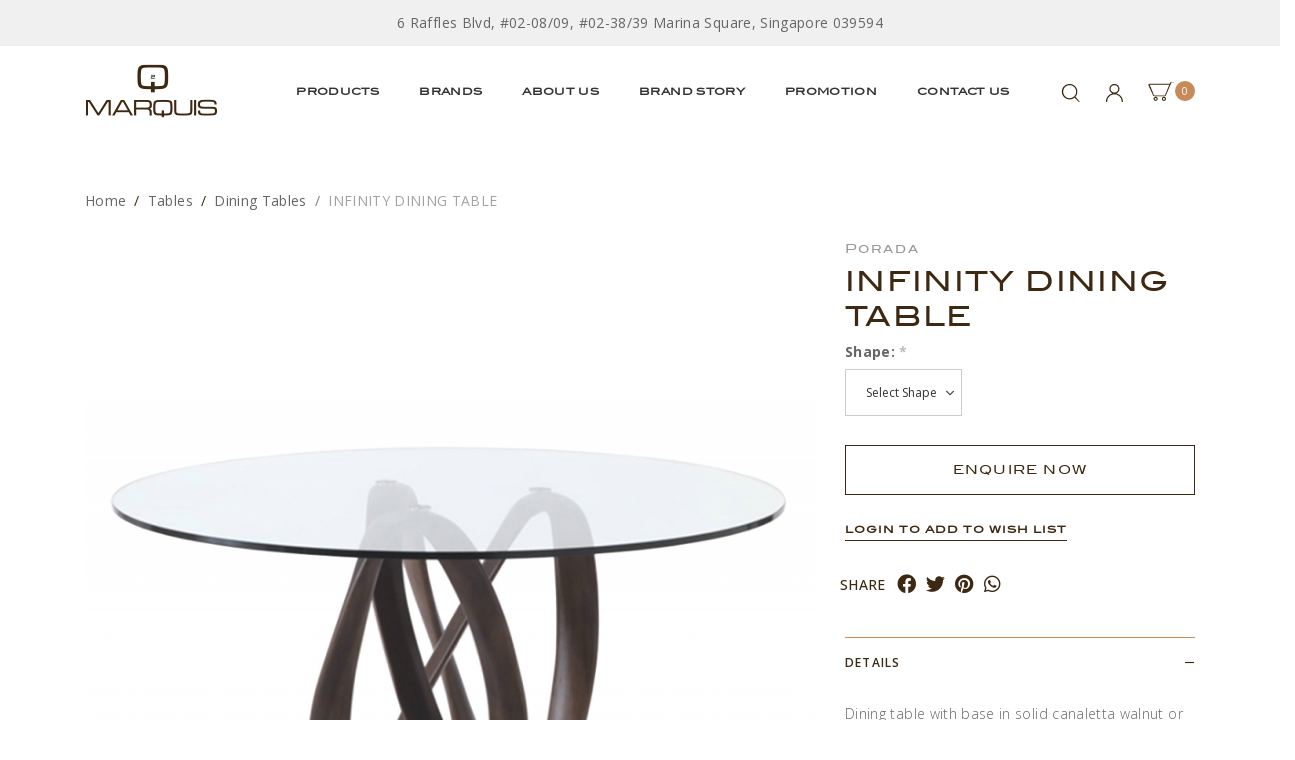

--- FILE ---
content_type: text/html; charset=utf-8
request_url: https://www.marquis.com.sg/product/tables/infinity-ellittico
body_size: 15273
content:
<!doctype html>
<!--[if IE 8]><html class="no-js lt-ie9" lang="en"> <![endif]-->
<!--[if IE 9 ]><html class="ie9 no-js"> <![endif]-->
<!--[if (gt IE 9)|!(IE)]><!-->
<html class="no-js">
<!--<![endif]-->

<head><meta charset="utf-8">
    <meta http-equiv="X-UA-Compatible" content="IE=edge,chrome=1"><title>INFINITY</title>
    <meta name="viewport" content="width=device-width,initial-scale=1,shrink-to-fit=no,maximum-scale=1.0">
    <meta name="theme-color" content="#3d2812"><link rel="shortcut icon" href="https://d34cl37kdx1i4i.cloudfront.net/sites/files/marquis/logo/untitled_design_9.png" type="image/x-icon">
<script>
    window.getDlCookie = function(name) {
        match = document.cookie.match(new RegExp(name + '=([^;]+)'));
        if (match) return decodeURIComponent(match[1].replace(/\+/g, ' ')) ;
    };

    window.dataLayer = window.dataLayer || [];

    var dl_objects = [{"page_name":"INFINITY DINING TABLE","page_type":"product","page_id":"page-1984"},{"event":"view_item","ecommerce":{"currency":"SGD","value":0,"items":[{"item_id":"1984","item_name":"INFINITY DINING TABLE","currency":"SGD","price":0,"item_category":"Tables","item_category2":"Dining Tables","brand":"Porada"}]}}];
    for (var i in dl_objects) {
        window.dataLayer.push(dl_objects[i]);
    }

    var cookie_context = ['dl_customer_id', 'dl_email', 'dl_phone', 'dl_membership'];
    cookie_context.map(function(cookie_name) {
        var cookie_value = window.getDlCookie(cookie_name);
        if (cookie_value) {
            var dl_object = {};
            dl_object[cookie_name.replace('dl_', '')] = cookie_value;
            window.dataLayer.push(dl_object);
        }
    });
</script><!-- Google Tag Manager -->
<script>(function(w,d,s,l,i){w[l]=w[l]||[];w[l].push({'gtm.start':
new Date().getTime(),event:'gtm.js'});var f=d.getElementsByTagName(s)[0],
j=d.createElement(s),dl=l!='dataLayer'?'&l='+l:'';j.async=true;j.src=
'https://www.googletagmanager.com/gtm.js?id='+i+dl;f.parentNode.insertBefore(j,f);
})(window,document,'script','dataLayer','GTM-N7QCF89');</script>
<!-- End Google Tag Manager --><script async src="https://www.googletagmanager.com/gtag/js?id=G-VQ44X5L549"></script>
<script>
    window.dataLayer = window.dataLayer || [];
    function gtag(){dataLayer.push(arguments);}
    gtag('js', new Date());
    gtag('config', 'G-VQ44X5L549');
    gtag('event', 'view_item', {"currency":"SGD","value":0,"items":[{"item_id":"1984","item_name":"INFINITY DINING TABLE","currency":"SGD","price":0,"item_category":"Tables","item_category2":"Dining Tables","brand":"Porada"}]});
</script>

<meta http-equiv="x-dns-prefetch-control" content="on">
<link rel="dns-prefetch" href="//d34cl37kdx1i4i.cloudfront.net">
<link rel="canonical" href="https://www.marquis.com.sg/product/tables/infinity-ellittico">
<meta name="keywords" content="Infinity,Porada,Tables,Dining Tables,Stefano Bigi,Emanuele Missaglia">
<meta name="description" content="Dining table with base in solid canaletta walnut or ash fixed on a metal ring and tempered glass top (thickness mm. 12).">
<meta property="og:title" content="INFINITY DINING TABLE">
<meta property="og:site_name" content="Marquis QSquare">
<meta property="og:provider_name" content="Marquis QSquare">
<meta property="og:type" content="product">
<meta property="og:url" content="https://www.marquis.com.sg/product/tables/infinity-ellittico">
<meta property="og:description" content="Dining table with base in solid canaletta walnut or ash fixed on a metal ring and tempered glass top (thickness mm. 12).">
<meta property="product:price:currency" content="SGD">
<meta property="product:price:amount" content="0.00">
<meta property="og:availability" content="in stock">
<meta property="product:product_id" content="1984">
<meta property="og:image" content="https://d34cl37kdx1i4i.cloudfront.net/sites/files/marquis/productimg/202210/infinity-c-porada-table.jpg">
<meta property="og:image:secure_url" content="https://d34cl37kdx1i4i.cloudfront.net/sites/files/marquis/productimg/202210/infinity-c-porada-table.jpg">
<!-- Google Tag Manager (noscript) -->
<noscript><iframe src="https://www.googletagmanager.com/ns.html?id=GTM-WV5R74C"
height="0" width="0" style="display:none;visibility:hidden"></iframe></noscript>
<!-- End Google Tag Manager (noscript) -->
<script type='application/ld+json'>
{
    "@context": "https://schema.org/",
    "@type": "Product",
    "name": "INFINITY DINING TABLE",
    "image": "https://d34cl37kdx1i4i.cloudfront.net/sites/files/marquis/productimg/202210/infinity-c-porada-table.jpg",
    "description": "Dining table with base in solid canaletta walnut or ash fixed on a metal ring and tempered glass top (thickness mm. 12).",
    "url": "https://www.marquis.com.sg/product/tables/infinity-ellittico",
    "brand": {
        "@type": "Brand",
        "name": "Porada"
    },
    "offers": {
        "@type": "offer",
        "priceCurrency": "SGD",
        "price": 0,
        "availability": "https://schema.org/InStock"
    }
}
</script>
<script type='application/ld+json'>
{
    "@context": "https://schema.org/",
    "@type": "BreadcrumbList",
    "itemListElement": [
        {
            "@type": "ListItem",
            "position": 1,
            "name": "Home",
            "item": "https://www.marquis.com.sg/"
        },
        {
            "@type": "ListItem",
            "position": 2,
            "name": "Tables",
            "item": "https://www.marquis.com.sg/category/tables"
        },
        {
            "@type": "ListItem",
            "position": 3,
            "name": "Dining Tables",
            "item": "https://www.marquis.com.sg/category/tables/dining-tables"
        }
    ]
}
</script>
<link type="text/css" rel="stylesheet" media="all" href="https://d34cl37kdx1i4i.cloudfront.net/assets/75d2cfaed2b97481a6ca9dd1404fed7b.css?217" />
<link type="text/css" rel="stylesheet" media="all" href="https://d34cl37kdx1i4i.cloudfront.net/assets/635824be229c3267c3d4149dc887b4d6.css?217" />
<link type="text/css" rel="stylesheet" media="all" href="https://d34cl37kdx1i4i.cloudfront.net/assets/lib/animateit/animations.min.css?217" />
<link type="text/css" rel="stylesheet" media="all" href="https://d34cl37kdx1i4i.cloudfront.net/assets/css/shopcada-animations.min.css?217" />
<link type="text/css" rel="stylesheet" media="all" href="https://d34cl37kdx1i4i.cloudfront.net/assets/lib/bxslider/jquery.bxslider.min.css?217" />
<link type="text/css" rel="stylesheet" media="all" href="https://d34cl37kdx1i4i.cloudfront.net/assets/lib/fontawesome5/css/all.min.css?217" />
<link type="text/css" rel="stylesheet" media="all" href="https://d34cl37kdx1i4i.cloudfront.net/assets/lib/bootstrap/4.6.0/css/bootstrap.min.css?217" />
<link type="text/css" rel="stylesheet" media="all" href="https://d34cl37kdx1i4i.cloudfront.net/assets/lib/tempus-dominus/6.7.11/css/tempus-dominus.min.css?217" />
<link type="text/css" rel="stylesheet" media="all" href="https://d34cl37kdx1i4i.cloudfront.net/assets/lib/swiper/6.8.4/css/swiper-bundle.min.css?217" />
<link type="text/css" rel="stylesheet" media="all" href="https://d34cl37kdx1i4i.cloudfront.net/sites/files/marquis/css/sg01/css_f7503ee2e5f0ee4dba1be6ca610f54b0.css" />
<script src="https://d34cl37kdx1i4i.cloudfront.net/assets/d7716810d825f4b55d18727c3ccb24e6.js?217"></script>
<script src="https://d34cl37kdx1i4i.cloudfront.net/assets/lib/bxslider/jquery.bxslider.min.js?217"></script>
<script defer src="https://d34cl37kdx1i4i.cloudfront.net/assets/lib/popper/1.16.1/js/popper.min.js?217"></script>
<script defer src="https://d34cl37kdx1i4i.cloudfront.net/assets/lib/bootstrap/4.6.0/js/bootstrap.min.js?217"></script>
<script defer src="https://d34cl37kdx1i4i.cloudfront.net/assets/lib/popper/2.11.6/js/popper.min.js?217"></script>
<script defer src="https://d34cl37kdx1i4i.cloudfront.net/assets/lib/tempus-dominus/6.7.11/js/tempus-dominus.min.js?217"></script>
<script defer src="https://d34cl37kdx1i4i.cloudfront.net/assets/lib/swiper/6.8.4/js/swiper-bundle.min.js?217"></script>
<script src='https://d34cl37kdx1i4i.cloudfront.net/sites/files/marquis/js/sg01/js_4dfd3da2c7f6ef1f163331536fad6358.js'></script>
<script>jQuery.extend(Shopcada.settings, {"basePath":"/","ucURL":{"zoneSelect":"/uc_js_util/zone_select"},"currency":{"code":"SGD","title":"","image_path":"","sign":"S$","sign_after":false,"precision":2,"decimal_indicator":".","thousand_separator":",","rate":"1.00000000"},"uc_ajax_cart":{"CALLBACK":"/uc_ajax_cart/add/item","SHOW_CALLBACK":"/uc_ajax_cart/show","BLOCK_UI":1,"TIMEOUT":3000,"UPDATE_CALLBACK":"/uc_ajax_cart/update","SHOW_VIEW_CALLBACK":"/uc_ajax_cart/show-cart-view","TRACK_CLOSED_STATE":0,"INITIAL_CLOSED_STATE":false,"CART_PANE_EFFECT":0,"CART_PANE_EFFECT_DURATION":200,"HIDE_CART_OPERATIONS":false,"COLLAPSIBLE_CART":0,"ADD_MESSAGES":["Adding product to cart..."],"ADD_TITLE":"","REMOVE_MESSAGES":["Removing product from cart..."],"REMOVE_TITLE":"","UPDATE_MESSAGES":["Updating cart..."],"UPDATE_TITLE":"","CART_OPERATION":""},"MessageBar":{"Timeout":4000,"Speed":500},"CToolsModal":{"loadingText":"Loading...","closeText":"Close Window"},"wishlist_base_url":"/js/wishlist","wishlist_add_button_text":"Add To Wishlist","wishlist_remove_button_text":"Remove From Wishlist","wishlist_add_button_text_anon":"Login to add to wish list","wistlist_save_from_cart":0,"wishlist_add_from_cart_success_message":"Your item is added to your wish list successfully!","uc_aac_path":"/uc_aac","cart_slidein_auto":1,"FacebookProduct":{"content_ids":["1984"],"content_type":"product","content_name":"INFINITY DINING TABLE","value":0.00,"currency":"SGD"},"FBConversionOnLoad":{"event_name":"ViewContent","event_id":1769903428,"custom_data":{"content_ids":["1984"],"content_type":"product","content_name":"INFINITY DINING TABLE","value":0.00,"currency":"SGD"}},"stockinfo":{"1984":{"Shape:Elliptical":0,"stockactive":"0","Shape:Oval":0}},"optionsCount":{"1984":1},"GreySoldOut":0});</script>

<script defer="defer">
var onloadRCSetWidgetID = function() {
            document.querySelectorAll('.g-recaptcha').forEach(function(element) {
                let widget_id = grecaptcha.render(element, {'sitekey' : '6LeuUxEpAAAAACW77zgKt9ABWVpbKP8_iUrUNWsv'});
                element.setAttribute('data-widget-id', widget_id);
            });
        }
</script><link rel='stylesheet' type='text/css' media='all' href='https://d34cl37kdx1i4i.cloudfront.net/assets/css/tablesaw.min.css?217' />
    
    
        <link href='https://fonts.googleapis.com/css2?family=Open+Sans:ital,wght@0,300;0,400;0,500;0,600;0,700;1,300;1,400;1,500;1,600&display=swap' rel='stylesheet'><link href='https://d34cl37kdx1i4i.cloudfront.net/sites/themes/marquis/bootstrap4/assets/fonts/fonts.css' rel='stylesheet'><link href='https://fonts.googleapis.com/css?family=Open+Sans:100,200,300,400,500,600,700,800,900,100italic,200italic,300italic,400italic,500italic,600italic,700italic,800italic,900italic&display=swap' rel='stylesheet'>
    
    <link rel='stylesheet' type='text/css' media='all' href='https://d34cl37kdx1i4i.cloudfront.net/sites/files/marquis/assets/1a4e1ae6993d39ab5f1ea08fe81818eb_styles.scss.css' />
    
    
    <script src="https://cdnjs.cloudflare.com/ajax/libs/jquery.isotope/3.0.6/isotope.pkgd.min.js"></script>
    
</head><body 
    id="infinity"
    class="not-front 
            not-logged-in 
            product-tables-infinity-ellittico 
            template-product 
            navbar-topdown-overlap
            
             header-is-sticky
             ajax-cart-summary-sticky
             ajax-cart-pattern-slidein
            
        "
     
    data-sticky-header-type="2"
    data-sticky-headertop="0">
    <!-- Google Tag Manager (noscript) -->
<noscript><iframe src="https://www.googletagmanager.com/ns.html?id=GTM-N7QCF89"
height="0" width="0" style="display:none;visibility:hidden"></iframe></noscript>
<!-- End Google Tag Manager (noscript) -->


    

    <div class="main-wrapper">
        

        <header class='header2 header-region'>

    
        <div class='header-top'>
            <div class='container'>
                <div class='row align-items-center'><div class='col-12'>
                        
                            <div 
                                id="messagebar" 
                                class='messagebar swiper-container' 
                                data-effect="carousel-fade" 
                                data-interval="4000" 
                                data-speed="500"
                                data-stop-playing-on-interaction=""
                            >
                                <div class="swiper-wrapper">
                                    
                                        <div class='swiper-slide text-center'><p><span>6 Raffles Blvd, #02-08/09, #02-38/39 Marina Square, Singapore 039594</span></p></div>
                                    
                                </div>
                                
                                
                            </div>
                        
                    </div>

                </div>
            </div>
        </div>
    

    <div class='header-wrapper'>    
        <div class='header'>
            <div class='container'>
                <div class='row align-items-center justify-content-between'><div class="col col-xl-2 col-md-6">
                        <div class="header-logo">
                        
                            <a href="https://www.marquis.com.sg/" itemprop="url" class="site-header-logo-link">
                                <img src="https://d34cl37kdx1i4i.cloudfront.net/sites/files/marquis/logo/logo.png" alt="Marquis QSquare" itemprop="logo">
                            </a>
                        
                        </div>
                    </div><div class="col-lg position-static d-none d-xl-block">
                        <nav class="navbar navbar-default position-static">
    <div class="main-navigation">
        <ul class="main-nav level-1">
            
                
                    <li class="main-nav-item dropdown  main-nav-has-mega" aria-haspopup="true">
                        <a href="/products" class="main-nav-link">Products</a>
                        
                            <div class="main-nav-mega level-2">
                                <style>@media screen and (min-width: 992px) and (max-width: 1199px) { .shopcada-grid-row .vc-widget.vc-column-6242d776e647b { padding-left: 0px; padding-right: 0px;  } }@media screen and (min-width: 768px) and (max-width: 991px) { .shopcada-grid-row .vc-widget.vc-column-6242d776e647b { padding-left: 0px; padding-right: 0px;  } } @media screen and (max-width: 767px) { .shopcada-grid-row .vc-widget.vc-column-6242d776e647b { padding-left: 0px; padding-right: 0px; ; } } @media screen and (min-width: 992px) and (max-width: 1199px) { .shopcada-grid-row .vc-widget.vc-column-6242d82e90a99 { padding-left: 0px; padding-right: 0px;  } }@media screen and (min-width: 768px) and (max-width: 991px) { .shopcada-grid-row .vc-widget.vc-column-6242d82e90a99 { padding-left: 0px; padding-right: 0px;  } } @media screen and (max-width: 767px) { .shopcada-grid-row .vc-widget.vc-column-6242d82e90a99 { padding-left: 0px; padding-right: 0px; ; } } @media screen and (min-width: 992px) and (max-width: 1199px) { .shopcada-grid-row .vc-widget.vc-column-6242d84b6749e { padding-left: 0px; padding-right: 0px;  } }@media screen and (min-width: 768px) and (max-width: 991px) { .shopcada-grid-row .vc-widget.vc-column-6242d84b6749e { padding-left: 0px; padding-right: 0px;  } } @media screen and (max-width: 767px) { .shopcada-grid-row .vc-widget.vc-column-6242d84b6749e { padding-left: 0px; padding-right: 0px; ; } } @media screen and (min-width: 1200px) { .vc-row-6242d77198291 { margin-top: 50px; margin-bottom: 30px;  } }@media screen and (min-width: 992px) and (max-width: 1199px) { .vc-row-6242d77198291 { margin-top: 0px; margin-bottom: 0px;  } }@media screen and (min-width: 768px) and (max-width: 991px) { .vc-row-6242d77198291 { margin-top: 0px; margin-bottom: 0px;  } }@media screen and (max-width: 767px) { .vc-row-6242d77198291 { margin-top: 0px; margin-bottom: 0px; ; } }@media screen and (min-width: 1200px) { .shopcada-grid-row .vc-widget.vc-column-62430fa93f34f { padding-top: 12px; padding-bottom: 12px;  } }@media screen and (min-width: 992px) and (max-width: 1199px) { .shopcada-grid-row .vc-widget.vc-column-62430fa93f34f { padding-top: 12px; padding-bottom: 12px;  } }@media screen and (min-width: 768px) and (max-width: 991px) { .shopcada-grid-row .vc-widget.vc-column-62430fa93f34f { padding-top: 12px; padding-bottom: 12px;  } } @media screen and (max-width: 767px) { .shopcada-grid-row .vc-widget.vc-column-62430fa93f34f { padding-top: 12px; padding-bottom: 12px; ; } } @media screen and (min-width: 992px) and (max-width: 1199px) { .shopcada-grid-row .vc-widget.vc-column-62453cb63b77b { padding-left: 0px;  } }@media screen and (min-width: 768px) and (max-width: 991px) { .shopcada-grid-row .vc-widget.vc-column-62453cb63b77b { padding-left: 0px; padding-right: 0px;  } } @media screen and (max-width: 767px) { .shopcada-grid-row .vc-widget.vc-column-62453cb63b77b { padding-left: 0px; ; } } @media screen and (min-width: 768px) and (max-width: 991px) { .shopcada-grid-row .vc-widget.vc-column-62453cd7aa277 { padding-right: 0px;  } } @media screen and (max-width: 767px) { .shopcada-grid-row .vc-widget.vc-column-62453cd7aa277 { padding-right: 0px; ; } } @media screen and (min-width: 768px) and (max-width: 991px) { .shopcada-grid-row .vc-widget.vc-column-62453ce3d1e11 { padding-right: 0px;  } } @media screen and (max-width: 767px) { .shopcada-grid-row .vc-widget.vc-column-62453ce3d1e11 { padding-left: 0px; ; } } @media screen and (min-width: 1200px) { .shopcada-grid-row .vc-widget.vc-column-62453cf3140a0 { padding-right: 0px;  } }@media screen and (min-width: 992px) and (max-width: 1199px) { .shopcada-grid-row .vc-widget.vc-column-62453cf3140a0 { padding-right: 0px;  } }@media screen and (min-width: 768px) and (max-width: 991px) { .shopcada-grid-row .vc-widget.vc-column-62453cf3140a0 { padding-right: 0px;  } } @media screen and (max-width: 767px) { .shopcada-grid-row .vc-widget.vc-column-62453cf3140a0 { padding-right: 0px; ; } } @media screen and (min-width: 1200px) { .vc-row-62453ca2bcbd6 { margin-top: 0px; margin-bottom: 0px;  } }@media screen and (min-width: 992px) and (max-width: 1199px) { .vc-row-62453ca2bcbd6 { margin-top: 20px; margin-bottom: 0px;  } }@media screen and (min-width: 768px) and (max-width: 991px) { .vc-row-62453ca2bcbd6 { margin-top: 20px; margin-bottom: 0px;  } }@media screen and (max-width: 767px) { .vc-row-62453ca2bcbd6 { margin-top: 20px; margin-bottom: 0px; padding-left: 20px; padding-right: 20px; ; } }</style><div  class="shopcada-grid-container animateOnce"> <div  class="shopcada-grid-row vc-row-6242d77198291" style=""><div  class="vc-widget vc-column-6242d776e647b vc-widget-text shopcada-grid-col-xs-12 shopcada-grid-col-sm-12 shopcada-grid-col-md-12 shopcada-grid-col-lg-2"><div class='vc-widget-textbody vc-6242d776e647b'><div class='vc-body'><h5 class="h5"><a href="/category/seatings">Seatings</a></h5>
<ul>
<li><a href="/category/seatings/sofas-sofa-beds">Sofas &amp; Sofa Beds</a></li>
<li><a href="/category/seatings/benches-ottomans">Benches &amp; Ottomans</a></li>
<li><a href="/category/seatings/chairs">Chairs</a></li>
<li><a href="/category/seatings/armchairs">Armchairs</a></li>
<li><a href="/category/seatings/stools-barstools">Stools &amp; Barstools</a></li>
<li><a href="/category/seatings/outdoor">Outdoor</a></li>
</ul>
<h5 class="h5"><a href="/category/tables">Tables</a></h5>
<ul>
<li><a href="/category/tables/desks-consoles">Desks &amp; Consoles</a></li>
<li><a href="/category/tables/dining-tables">Dining Tables</a></li>
<li><a href="/category/tables/office-tables">Office Tables</a></li>
<li><a href="/category/tables/side-tables">Side Tables</a></li>
<li><a href="/category/tables/coffee-tables">Coffee Tables</a></li>
<li><a href="/category/tables/bar-tables">Bar Tables</a></li>
</ul></div></div></div><div  class="vc-widget vc-column-6242d82e90a99 vc-widget-text shopcada-grid-col-xs-12 shopcada-grid-col-sm-12 shopcada-grid-col-md-12 shopcada-grid-col-lg-2"><div class='vc-widget-textbody vc-6242d82e90a99'><div class='vc-body'><h5 class="h5"><a href="/category/storage">Storage</a></h5>
<ul>
<li><a href="/category/storage/sideboards">Sideboards</a></li>
<li><a href="/category/storage/shelves">Shelves</a></li>
<li><a href="/category/storage/wall-units">Wall Units</a></li>
<li><a href="/category/storage/hooks-coatstands">Hooks &amp; Coatstands</a></li>
<li><a href="/category/storage/cabinets-drawers">Cabinets &amp; Drawers</a></li>
</ul>
<h5 class="h5"><a href="/category/bedroom">Bedroom</a></h5>
<ul>
<li><a href="/category/bedroom/bedframes">Bedframes</a></li>
<li><a href="/category/bedroom/bedside-cabinets">Bedside cabinets</a></li>
<li><a href="/category/bedroom/dressing-tables">Dressing Tables</a></li>
</ul></div></div></div><div  class="vc-widget vc-column-6242d84b6749e vc-widget-text shopcada-grid-col-xs-12 shopcada-grid-col-sm-12 shopcada-grid-col-md-12 shopcada-grid-col-lg-2"><div class='vc-widget-textbody vc-6242d84b6749e'><div class='vc-body'><h5 class="h5"><a href="/category/lightings">Lightings</a></h5>
<ul>
<li><a href="/category/lightings/floor-lights">Floor Lights</a></li>
<li><a href="/category/lightings/ceiling-lights">Ceiling Lights</a></li>
<li><a href="/category/lightings/suspension-lights">Suspension Lights</a></li>
<li><a href="/category/lightings/table-lights">Table Lights</a></li>
<li><a href="/category/lightings/wall-lights">Wall Lights</a></li>
</ul>
<h5 class="h5"><a href="/category/complements">Complements</a></h5>
<ul>
<li><a href="/category/complements/mirrors">Mirrors</a></li>
<li><a href="/category/complements/home-accessories">Home Accessories</a></li>
<li><a href="/category/complements/rugs">Rugs</a></li>
<li><a href="/category/complements/art-gallery">Art Gallery</a></li>
</ul></div></div></div><div  class="vc-widget vc-column-6243c3ae1763d vc-widget-text shopcada-grid-col-xs-12 shopcada-grid-col-sm-12 shopcada-grid-col-md-12 shopcada-grid-col-lg-3 shopcada-grid-hidden-xs shopcada-grid-hidden-sm shopcada-grid-hidden-md"><div class='vc-widget-textbody vc-6243c3ae1763d'><div class='vc-body'><div><a href="/products?vid2=40"><img src="https://d34cl37kdx1i4i.cloudfront.net/sites/files/marquis/MQ2 Meridiani &amp; Gallotti&amp;Radice 2025 (8).jpg" alt="" width="222" height="222"></a></div>
<div><a href="/products?vid2=41"><img src="https://d34cl37kdx1i4i.cloudfront.net/sites/files/marquis/MQ2 Meridiani &amp; Gallotti&amp;Radice 2025 (9).jpg" alt="" width="221" height="221"></a></div></div></div></div><div  class="vc-widget vc-column-6243c5f7dfc00 vc-widget-text shopcada-grid-col-xs-12 shopcada-grid-col-sm-12 shopcada-grid-col-md-12 shopcada-grid-col-lg-3 shopcada-grid-hidden-xs shopcada-grid-hidden-sm shopcada-grid-hidden-md"><div class='vc-widget-textbody vc-6243c5f7dfc00'><div class='vc-body'><div><a href="/products?vid5=182-180-192"><img src="https://d34cl37kdx1i4i.cloudfront.net/sites/files/marquis/MQ2 Meridiani &amp; Gallotti&amp;Radice 2025 (11).jpg" alt="" width="223" height="223"></a></div>
<div><img src="https://d34cl37kdx1i4i.cloudfront.net/sites/files/marquis/MQ2 Meridiani &amp; Gallotti&amp;Radice 2025 (10).jpg" alt="" width="223" height="223"></div></div></div></div><div  class="vc-widget vc-column-651d34f47f90c vc-widget-text shopcada-grid-col-xs-12 shopcada-grid-col-sm-12 shopcada-grid-col-md-12 shopcada-grid-col-lg-12"><div class='vc-widget-textbody'></div></div></div></div><div style='background-color:#3d2812; '><div  class="clearfix animateOnce"> <div  class="clearfix has-background shopcada-grid-row shopcada-grid-no-gutters vc-row-62430fa522492" style=""><div  class="vc-widget vc-column-62430fa93f34f vc-widget-text shopcada-grid-col-xs-12 shopcada-grid-col-sm-12 shopcada-grid-col-md-12 shopcada-grid-col-lg-12 shopcada-grid-no-gutter"><div class='vc-widget-textbody vc-62430fa93f34f'><div class='vc-body'><div style="text-align: center;"><span style="font-size: 12px; font-family: Blairmditc, serif;"><span style="color: #ffffff;"><a href="/products">SHOP ALL</a></span></span></div></div></div></div></div></div></div><div  class="shopcada-grid-container animateOnce"> <div  class="shopcada-grid-row vc-row-62453ca2bcbd6" style=""><div  class="vc-widget vc-column-62453cb63b77b vc-widget-text shopcada-grid-col-xs-6 shopcada-grid-col-sm-3 shopcada-grid-col-md-3 shopcada-grid-col-lg-3 shopcada-grid-hidden-lg"><div class='vc-widget-textbody vc-62453cb63b77b'><div class='vc-body'><div><a href="/collection/modern-classic" title="Modern Classic Collection"><img src="https://d34cl37kdx1i4i.cloudfront.net/sites/files/marquis/Website Menu Modern Classic Mobile 1.jpg" width="165" height="102" caption="false"></a></div></div></div></div><div  class="vc-widget vc-column-62453cd7aa277 vc-widget-text shopcada-grid-col-xs-6 shopcada-grid-col-sm-3 shopcada-grid-col-md-3 shopcada-grid-col-lg-3 shopcada-grid-hidden-lg"><div class='vc-widget-textbody vc-62453cd7aa277'><div class='vc-body'><div><a href="/collection/modern-contemporary" title="Modern Contemporary Collection"><img src="https://d34cl37kdx1i4i.cloudfront.net/sites/files/marquis/Website Menu Modern Contemporary Mobile 1.jpg" width="165" height="102" caption="false"></a></div></div></div></div><div  class="vc-widget vc-column-62453ce3d1e11 vc-widget-text shopcada-grid-col-xs-6 shopcada-grid-col-sm-3 shopcada-grid-col-md-3 shopcada-grid-col-lg-3 shopcada-grid-hidden-lg"><div class='vc-widget-textbody vc-62453ce3d1e11'><div class='vc-body'><div><a href="/collection/new-collection" title="New Collection"><img src="https://d34cl37kdx1i4i.cloudfront.net/sites/files/marquis/Website Menu New Collection Mobile 1.jpg" width="165" height="102" caption="false"></a></div></div></div></div><div  class="vc-widget vc-column-62453cf3140a0 vc-widget-text shopcada-grid-col-xs-6 shopcada-grid-col-sm-3 shopcada-grid-col-md-3 shopcada-grid-col-lg-3 shopcada-grid-hidden-lg"><div class='vc-widget-textbody vc-62453cf3140a0'><div class='vc-body'><div><a href="/collection/outdoor-furniture" title="Outdoor Furniture"><img src="https://d34cl37kdx1i4i.cloudfront.net/sites/files/marquis/Website Menu Outdoor Furniture Mobile 1.jpg" width="165" height="102" caption="false"></a></div></div></div></div></div></div>
                            </div>
                        
                    </li>
                
            
                
                    <li class="main-nav-item dropdown  main-nav-has-mega" aria-haspopup="true">
                        <a href="/brands" class="main-nav-link">Brands</a>
                        
                            <div class="main-nav-mega level-2">
                                <style>@media screen and (min-width: 992px) and (max-width: 1199px) { .shopcada-grid-row .vc-widget.vc-column-6241c298c0e67 { padding-left: 0px; padding-right: 0px;  } }@media screen and (min-width: 768px) and (max-width: 991px) { .shopcada-grid-row .vc-widget.vc-column-6241c298c0e67 { padding-left: 0px; padding-right: 0px;  } } @media screen and (max-width: 767px) { .shopcada-grid-row .vc-widget.vc-column-6241c298c0e67 { padding-left: 0px; padding-right: 0px; ; } } @media screen and (min-width: 1200px) { .shopcada-grid-row .vc-widget.vc-column-62457ef0f0a13 { margin-left: -22px; padding-left: 0px;  } }@media screen and (min-width: 992px) and (max-width: 1199px) { .shopcada-grid-row .vc-widget.vc-column-62457ef0f0a13 { margin-left: 0px; padding-left: 0px;  } }@media screen and (min-width: 768px) and (max-width: 991px) { .shopcada-grid-row .vc-widget.vc-column-62457ef0f0a13 { margin-left: 0px; padding-left: 0px;  } } @media screen and (max-width: 767px) { .shopcada-grid-row .vc-widget.vc-column-62457ef0f0a13 { margin-left: 0px; padding-left: 0px; ; } } @media screen and (min-width: 992px) and (max-width: 1199px) { .shopcada-grid-row .vc-widget.vc-column-6241c2f6875ea { padding-left: 0px; padding-right: 0px;  } }@media screen and (min-width: 768px) and (max-width: 991px) { .shopcada-grid-row .vc-widget.vc-column-6241c2f6875ea { padding-left: 0px; padding-right: 0px;  } } @media screen and (max-width: 767px) { .shopcada-grid-row .vc-widget.vc-column-6241c2f6875ea { padding-left: 0px; padding-right: 0px; ; } } @media screen and (min-width: 1200px) { .vc-row-6241c1db5c1de { margin-top: 45px; margin-bottom: 30px;  } }@media screen and (min-width: 992px) and (max-width: 1199px) { .vc-row-6241c1db5c1de { margin-top: 0px; margin-bottom: 0px;  } }@media screen and (min-width: 768px) and (max-width: 991px) { .vc-row-6241c1db5c1de { margin-top: 0px; margin-bottom: 0px;  } }@media screen and (max-width: 767px) { .vc-row-6241c1db5c1de { margin-top: 0px; margin-bottom: 0px; ; } }</style><div  class="shopcada-grid-container animateOnce"> <div  class="shopcada-grid-row vc-row-6241c1db5c1de" style=""><div  class="vc-widget vc-column-6242c58f837a2 vc-widget-text shopcada-grid-col-xs-12 shopcada-grid-col-sm-12 shopcada-grid-col-md-3 shopcada-grid-col-lg-3 shopcada-grid-hidden-xs shopcada-grid-hidden-sm shopcada-grid-hidden-md shopcada-grid-no-gutter"><div class='vc-widget-textbody vc-6242c58f837a2'><div class='vc-body'></div></div></div><div  class="vc-widget vc-column-6241c298c0e67 vc-widget-text shopcada-grid-col-xs-12 shopcada-grid-col-sm-12 shopcada-grid-col-md-12 shopcada-grid-col-lg-2"><div class='vc-widget-textbody vc-6241c298c0e67'><div class='vc-body'><p></p>
<ul>
<li><a href="/brands/gallottiradice">Gallotti &amp; Radice</a></li>
<li><a href="/brands/gianfrancoferre">Gianfranco Ferr&eacute;</a></li>
<li><a href="/brands/lodes">Lodes</a></li>
<li><a href="/brands/meridiani">Meridiani</a></li>
<li><a href="/brands/porada">Porada</a><a href="/brands/gianfrancoferre"><em></em></a></li>
</ul></div></div></div><div  class="vc-widget vc-column-62457ef0f0a13 vc-widget-text shopcada-grid-col-xs-12 shopcada-grid-col-sm-12 shopcada-grid-col-md-12 shopcada-grid-col-lg-2"><div class='vc-widget-textbody vc-62457ef0f0a13'><div class='vc-body'><p></p>
<ul>
<li><a href="/brands/cane-line">Cane-Line</a></li>
<li><a href="/brands/cierre">Cierre</a></li>
<li><a href="/brands/emu">Emu</a></li>
<li><a href="/brands/etrohomeinteriors">Etro Home Interiors</a></li>
</ul></div></div></div><div  class="vc-widget vc-column-6241c2f6875ea vc-widget-text shopcada-grid-col-xs-12 shopcada-grid-col-sm-12 shopcada-grid-col-md-12 shopcada-grid-col-lg-2"><div class='vc-widget-textbody vc-6241c2f6875ea'><div class='vc-body'><p></p>
<ul>
<li><a href="/brands/visionnaire">Visionnaire</a></li>
<li><a href="/brands/turri">Turri</a></li>
<li><a href="/brands/varaschin">Varaschin</a></li>
</ul></div></div></div></div></div>
                            </div>
                        
                    </li>
                
            
                
                    <li class="main-nav-item">
                        <a href="/about-us" class="main-nav-link">About Us</a>
                    </li>
                
            
                
                    <li class="main-nav-item dropdown  main-nav-has-mega" aria-haspopup="true">
                        <a href="/blog/latest-collection" class="main-nav-link">Brand Story</a>
                        
                            <div class="main-nav-mega level-2">
                                <style>@media screen and (min-width: 992px) and (max-width: 1199px) { .shopcada-grid-row .vc-widget.vc-column-6242d776e647b { padding-left: 0px; padding-right: 0px;  } }@media screen and (min-width: 768px) and (max-width: 991px) { .shopcada-grid-row .vc-widget.vc-column-6242d776e647b { padding-left: 0px; padding-right: 0px;  } } @media screen and (max-width: 767px) { .shopcada-grid-row .vc-widget.vc-column-6242d776e647b { padding-left: 0px; padding-right: 0px; ; } } @media screen and (min-width: 992px) and (max-width: 1199px) { .shopcada-grid-row .vc-widget.vc-column-6242d82e90a99 { padding-left: 0px; padding-right: 0px;  } }@media screen and (min-width: 768px) and (max-width: 991px) { .shopcada-grid-row .vc-widget.vc-column-6242d82e90a99 { padding-left: 0px; padding-right: 0px;  } } @media screen and (max-width: 767px) { .shopcada-grid-row .vc-widget.vc-column-6242d82e90a99 { padding-left: 0px; padding-right: 0px; ; } } @media screen and (min-width: 1200px) { .vc-row-6242d77198291 { margin-top: 50px; margin-bottom: 30px;  } }@media screen and (min-width: 992px) and (max-width: 1199px) { .vc-row-6242d77198291 { margin-top: 0px; margin-bottom: 0px;  } }@media screen and (min-width: 768px) and (max-width: 991px) { .vc-row-6242d77198291 { margin-top: 0px; margin-bottom: 0px;  } }@media screen and (max-width: 767px) { .vc-row-6242d77198291 { margin-top: 0px; margin-bottom: 0px; ; } }</style><div  class="shopcada-grid-container animateOnce"> <div  class="shopcada-grid-row vc-row-6242d77198291" style=""><div  class="vc-widget vc-column-6242d776e647b vc-widget-text shopcada-grid-col-xs-12 shopcada-grid-col-sm-12 shopcada-grid-col-md-12 shopcada-grid-col-lg-4"><div class='vc-widget-textbody vc-6242d776e647b'><div class='vc-body'><div><a href="/blog/latest-collection"><img src="https://d34cl37kdx1i4i.cloudfront.net/sites/files/marquis/MQ2 Meridiani &amp; Gallotti&amp;Radice 2025 (13)_2.jpg" alt="" width="318" height="172"></a></div></div></div></div><div  class="vc-widget vc-column-6242d82e90a99 vc-widget-text shopcada-grid-col-xs-12 shopcada-grid-col-sm-12 shopcada-grid-col-md-12 shopcada-grid-col-lg-4"><div class='vc-widget-textbody vc-6242d82e90a99'><div class='vc-body'><div><a href="/blog/home-stories"><img src="https://d34cl37kdx1i4i.cloudfront.net/sites/files/marquis/MQ2 Meridiani &amp; Gallotti&amp;Radice 2025 (12)_2.jpg" alt="" width="316" height="171"></a></div></div></div></div><div  class="vc-widget vc-column-67f3739334114 vc-widget-text shopcada-grid-col-xs-12 shopcada-grid-col-sm-12 shopcada-grid-col-md-12 shopcada-grid-col-lg-4"><div class='vc-widget-textbody vc-67f3739334114'><div class='vc-body'><p><a href="/blog/exclusive-updates-on-salone-del-mobile-milano-2025"><img src="https://d34cl37kdx1i4i.cloudfront.net/sites/files/marquis/MQ2 Meridiani &amp; Gallotti&amp;Radice 2025 (8)_3.jpg" alt="" width="314" height="178"></a></p></div></div></div></div></div>
                            </div>
                        
                    </li>
                
            
                
                    <li class="main-nav-item">
                        <a href="/promotion" class="main-nav-link">Promotion</a>
                    </li>
                
            
                
                    <li class="main-nav-item">
                        <a href="/contact" class="main-nav-link">Contact Us</a>
                    </li>
                
            
        </ul>
    </div>
</nav>
                    </div><div class='col-auto d-flex align-items-center'>
                        <ul class="customer-links text-right">
                            
                            
                                <li class="search">
                                    <a class="search-link" href="javascript:void(0);">
                                        <svg 
                                        xmlns="http://www.w3.org/2000/svg"
                                        xmlns:xlink="http://www.w3.org/1999/xlink"
                                        width="19px" height="19px" class="search-icon">
                                        <path fill-rule="evenodd"  fill="rgb(61, 40, 18)"
                                        d="M18.762,18.78 L14.449,13.796 C15.653,12.432 16.386,10.649 16.386,8.697 C16.386,4.430 12.889,0.958 8.591,0.958 C4.292,0.958 0.795,4.430 0.795,8.697 C0.795,12.965 4.292,16.437 8.591,16.437 C10.483,16.437 12.219,15.763 13.571,14.646 L17.895,18.939 L18.762,18.78 ZM2.22,8.697 C2.22,5.101 4.969,2.176 8.591,2.176 C12.213,2.176 15.159,5.101 15.159,8.697 C15.159,12.294 12.213,15.219 8.591,15.219 C4.969,15.219 2.22,12.294 2.22,8.697 Z"/>
                                        </svg>
                                    </a>
                                </li>
                            
                                <li class="login d-block">
                                    <a class="login-link" href="https://www.marquis.com.sg/account/login">
                                        <svg 
                                        xmlns="http://www.w3.org/2000/svg"
                                        xmlns:xlink="http://www.w3.org/1999/xlink"
                                        width="18px" height="19px">
                                        <path fill-rule="evenodd"  fill="rgb(61, 40, 18)"
                                        d="M2.153,18.954 C2.148,18.844 2.144,18.732 2.144,18.620 C2.144,14.610 5.405,11.348 9.414,11.348 C13.423,11.348 16.684,14.610 16.684,18.620 C16.684,18.732 16.680,18.844 16.675,18.954 L17.895,18.954 C17.899,18.843 17.903,18.732 17.903,18.620 C17.903,14.642 15.137,11.297 11.423,10.394 C13.203,9.633 14.450,7.892 14.450,5.871 C14.450,3.149 12.191,0.935 9.414,0.935 C6.637,0.935 4.378,3.149 4.378,5.871 C4.378,7.892 5.625,9.633 7.405,10.394 C3.691,11.298 0.925,14.642 0.925,18.620 C0.925,18.732 0.929,18.843 0.933,18.954 L2.153,18.954 ZM5.597,5.871 C5.597,3.808 7.309,2.130 9.414,2.130 C11.518,2.130 13.230,3.808 13.230,5.871 C13.230,7.933 11.518,9.611 9.414,9.611 C7.309,9.611 5.597,7.933 5.597,5.871 Z"/>
                                        </svg>
                                    </a>
                                </li>
                            
                            <li class="cart">
                                <a class="cart-link" href="https://www.marquis.com.sg/cart" class="cart">
                                    <svg 
                                    xmlns="http://www.w3.org/2000/svg"
                                    xmlns:xlink="http://www.w3.org/1999/xlink"
                                    width="27px" height="20px">
                                    <path fill-rule="evenodd"  fill="rgb(61, 40, 18)"
                                    d="M23.537,1.197 L22.916,2.690 L22.928,2.690 L22.602,3.444 L22.597,3.456 L22.597,3.456 L17.805,14.565 C17.647,14.930 17.289,15.166 16.893,15.166 L6.82,15.166 C5.686,15.166 5.328,14.930 5.170,14.565 L0.648,4.83 C0.515,3.774 0.545,3.421 0.730,3.140 C0.914,2.858 1.225,2.690 1.560,2.690 L21.721,2.690 L22.802,0.90 L26.570,0.90 L26.570,1.197 L23.537,1.197 ZM1.726,3.797 L6.154,14.59 L16.821,14.59 L21.249,3.797 L1.726,3.797 ZM7.632,15.762 C8.770,15.762 9.696,16.691 9.696,17.833 C9.696,18.975 8.770,19.904 7.632,19.904 C6.494,19.904 5.568,18.975 5.568,17.833 C5.568,16.691 6.494,15.762 7.632,15.762 ZM7.632,18.797 C8.162,18.797 8.593,18.365 8.593,17.833 C8.593,17.302 8.162,16.869 7.632,16.869 C7.102,16.869 6.671,17.302 6.671,17.833 C6.671,18.365 7.102,18.797 7.632,18.797 ZM15.887,15.762 C17.25,15.762 17.951,16.691 17.951,17.833 C17.951,18.975 17.25,19.904 15.887,19.904 C14.749,19.904 13.823,18.975 13.823,17.833 C13.823,16.691 14.749,15.762 15.887,15.762 ZM15.887,18.797 C16.417,18.797 16.848,18.365 16.848,17.833 C16.848,17.302 16.417,16.869 15.887,16.869 C15.357,16.869 14.926,17.302 14.926,17.833 C14.926,18.365 15.357,18.797 15.887,18.797 Z"/>
                                    </svg>
                                    <span class="cartinfo d-inline-block"><span class="cartcount"></span></span>
                                </a>
                            </li>
                        </ul>

                        <a class="nav-slidein-expander transition d-block d-xl-none" data-direction="">
                            <span class="icon-bar"></span>
                            <span class="icon-bar"></span>
                            <span class="icon-bar"></span>
                        </a>
                    </div>

                </div>
            </div><div class="search-popup">
                <div class="search-popup-content">
                    <div class="container">
                        <form  autocomplete="off" method="post" action="/callback/form" accept-charset="UTF-8">
                            <div class="form-item" id="edit-keys-wrapper">
                                <input type="text" maxlength="128" name="keyword" id="edit-keys" size="40" value="" placeholder="Search Product" onfocus="this.placeholder= ''" onblur="this.placeholder= 'Search Product'" class="form-text" required>
                            </div>
                            <input type="submit" name="op" id="edit-submit" value="" class="notranslate form-submit">
                        <input type='hidden' name='form_identifier' value='search_products'></form>
                        <i class="fal fa-times search-close"></i>
                    </div>
                </div>
                <div class="search-overlay"></div>
            </div>
        </div>
            <nav class="navbar navbar-slidein d-none">
    <div class="nav-slidein-content">

        <div class="nav-slidein-content-section main-navigation container-lg container-md container-sm container-xs">
            <ul class="main-nav level-1">
                
                
                
                    
                        <li class="main-nav-item dropdown main-nav-has-mega" aria-haspopup="true">
                            <a href="/products" class="main-nav-link">Products<span class="caret"></span></a>
                            
                            
                                <div class="main-nav-mega level-2">
                                    <style>@media screen and (min-width: 992px) and (max-width: 1199px) { .shopcada-grid-row .vc-widget.vc-column-6242d776e647b { padding-left: 0px; padding-right: 0px;  } }@media screen and (min-width: 768px) and (max-width: 991px) { .shopcada-grid-row .vc-widget.vc-column-6242d776e647b { padding-left: 0px; padding-right: 0px;  } } @media screen and (max-width: 767px) { .shopcada-grid-row .vc-widget.vc-column-6242d776e647b { padding-left: 0px; padding-right: 0px; ; } } @media screen and (min-width: 992px) and (max-width: 1199px) { .shopcada-grid-row .vc-widget.vc-column-6242d82e90a99 { padding-left: 0px; padding-right: 0px;  } }@media screen and (min-width: 768px) and (max-width: 991px) { .shopcada-grid-row .vc-widget.vc-column-6242d82e90a99 { padding-left: 0px; padding-right: 0px;  } } @media screen and (max-width: 767px) { .shopcada-grid-row .vc-widget.vc-column-6242d82e90a99 { padding-left: 0px; padding-right: 0px; ; } } @media screen and (min-width: 992px) and (max-width: 1199px) { .shopcada-grid-row .vc-widget.vc-column-6242d84b6749e { padding-left: 0px; padding-right: 0px;  } }@media screen and (min-width: 768px) and (max-width: 991px) { .shopcada-grid-row .vc-widget.vc-column-6242d84b6749e { padding-left: 0px; padding-right: 0px;  } } @media screen and (max-width: 767px) { .shopcada-grid-row .vc-widget.vc-column-6242d84b6749e { padding-left: 0px; padding-right: 0px; ; } } @media screen and (min-width: 1200px) { .vc-row-6242d77198291 { margin-top: 50px; margin-bottom: 30px;  } }@media screen and (min-width: 992px) and (max-width: 1199px) { .vc-row-6242d77198291 { margin-top: 0px; margin-bottom: 0px;  } }@media screen and (min-width: 768px) and (max-width: 991px) { .vc-row-6242d77198291 { margin-top: 0px; margin-bottom: 0px;  } }@media screen and (max-width: 767px) { .vc-row-6242d77198291 { margin-top: 0px; margin-bottom: 0px; ; } }@media screen and (min-width: 1200px) { .shopcada-grid-row .vc-widget.vc-column-62430fa93f34f { padding-top: 12px; padding-bottom: 12px;  } }@media screen and (min-width: 992px) and (max-width: 1199px) { .shopcada-grid-row .vc-widget.vc-column-62430fa93f34f { padding-top: 12px; padding-bottom: 12px;  } }@media screen and (min-width: 768px) and (max-width: 991px) { .shopcada-grid-row .vc-widget.vc-column-62430fa93f34f { padding-top: 12px; padding-bottom: 12px;  } } @media screen and (max-width: 767px) { .shopcada-grid-row .vc-widget.vc-column-62430fa93f34f { padding-top: 12px; padding-bottom: 12px; ; } } @media screen and (min-width: 992px) and (max-width: 1199px) { .shopcada-grid-row .vc-widget.vc-column-62453cb63b77b { padding-left: 0px;  } }@media screen and (min-width: 768px) and (max-width: 991px) { .shopcada-grid-row .vc-widget.vc-column-62453cb63b77b { padding-left: 0px; padding-right: 0px;  } } @media screen and (max-width: 767px) { .shopcada-grid-row .vc-widget.vc-column-62453cb63b77b { padding-left: 0px; ; } } @media screen and (min-width: 768px) and (max-width: 991px) { .shopcada-grid-row .vc-widget.vc-column-62453cd7aa277 { padding-right: 0px;  } } @media screen and (max-width: 767px) { .shopcada-grid-row .vc-widget.vc-column-62453cd7aa277 { padding-right: 0px; ; } } @media screen and (min-width: 768px) and (max-width: 991px) { .shopcada-grid-row .vc-widget.vc-column-62453ce3d1e11 { padding-right: 0px;  } } @media screen and (max-width: 767px) { .shopcada-grid-row .vc-widget.vc-column-62453ce3d1e11 { padding-left: 0px; ; } } @media screen and (min-width: 1200px) { .shopcada-grid-row .vc-widget.vc-column-62453cf3140a0 { padding-right: 0px;  } }@media screen and (min-width: 992px) and (max-width: 1199px) { .shopcada-grid-row .vc-widget.vc-column-62453cf3140a0 { padding-right: 0px;  } }@media screen and (min-width: 768px) and (max-width: 991px) { .shopcada-grid-row .vc-widget.vc-column-62453cf3140a0 { padding-right: 0px;  } } @media screen and (max-width: 767px) { .shopcada-grid-row .vc-widget.vc-column-62453cf3140a0 { padding-right: 0px; ; } } @media screen and (min-width: 1200px) { .vc-row-62453ca2bcbd6 { margin-top: 0px; margin-bottom: 0px;  } }@media screen and (min-width: 992px) and (max-width: 1199px) { .vc-row-62453ca2bcbd6 { margin-top: 20px; margin-bottom: 0px;  } }@media screen and (min-width: 768px) and (max-width: 991px) { .vc-row-62453ca2bcbd6 { margin-top: 20px; margin-bottom: 0px;  } }@media screen and (max-width: 767px) { .vc-row-62453ca2bcbd6 { margin-top: 20px; margin-bottom: 0px; padding-left: 20px; padding-right: 20px; ; } }</style><div  class="shopcada-grid-container animateOnce"> <div  class="shopcada-grid-row vc-row-6242d77198291" style=""><div  class="vc-widget vc-column-6242d776e647b vc-widget-text shopcada-grid-col-xs-12 shopcada-grid-col-sm-12 shopcada-grid-col-md-12 shopcada-grid-col-lg-2"><div class='vc-widget-textbody vc-6242d776e647b'><div class='vc-body'><h5 class="h5"><a href="/category/seatings">Seatings</a></h5>
<ul>
<li><a href="/category/seatings/sofas-sofa-beds">Sofas &amp; Sofa Beds</a></li>
<li><a href="/category/seatings/benches-ottomans">Benches &amp; Ottomans</a></li>
<li><a href="/category/seatings/chairs">Chairs</a></li>
<li><a href="/category/seatings/armchairs">Armchairs</a></li>
<li><a href="/category/seatings/stools-barstools">Stools &amp; Barstools</a></li>
<li><a href="/category/seatings/outdoor">Outdoor</a></li>
</ul>
<h5 class="h5"><a href="/category/tables">Tables</a></h5>
<ul>
<li><a href="/category/tables/desks-consoles">Desks &amp; Consoles</a></li>
<li><a href="/category/tables/dining-tables">Dining Tables</a></li>
<li><a href="/category/tables/office-tables">Office Tables</a></li>
<li><a href="/category/tables/side-tables">Side Tables</a></li>
<li><a href="/category/tables/coffee-tables">Coffee Tables</a></li>
<li><a href="/category/tables/bar-tables">Bar Tables</a></li>
</ul></div></div></div><div  class="vc-widget vc-column-6242d82e90a99 vc-widget-text shopcada-grid-col-xs-12 shopcada-grid-col-sm-12 shopcada-grid-col-md-12 shopcada-grid-col-lg-2"><div class='vc-widget-textbody vc-6242d82e90a99'><div class='vc-body'><h5 class="h5"><a href="/category/storage">Storage</a></h5>
<ul>
<li><a href="/category/storage/sideboards">Sideboards</a></li>
<li><a href="/category/storage/shelves">Shelves</a></li>
<li><a href="/category/storage/wall-units">Wall Units</a></li>
<li><a href="/category/storage/hooks-coatstands">Hooks &amp; Coatstands</a></li>
<li><a href="/category/storage/cabinets-drawers">Cabinets &amp; Drawers</a></li>
</ul>
<h5 class="h5"><a href="/category/bedroom">Bedroom</a></h5>
<ul>
<li><a href="/category/bedroom/bedframes">Bedframes</a></li>
<li><a href="/category/bedroom/bedside-cabinets">Bedside cabinets</a></li>
<li><a href="/category/bedroom/dressing-tables">Dressing Tables</a></li>
</ul></div></div></div><div  class="vc-widget vc-column-6242d84b6749e vc-widget-text shopcada-grid-col-xs-12 shopcada-grid-col-sm-12 shopcada-grid-col-md-12 shopcada-grid-col-lg-2"><div class='vc-widget-textbody vc-6242d84b6749e'><div class='vc-body'><h5 class="h5"><a href="/category/lightings">Lightings</a></h5>
<ul>
<li><a href="/category/lightings/floor-lights">Floor Lights</a></li>
<li><a href="/category/lightings/ceiling-lights">Ceiling Lights</a></li>
<li><a href="/category/lightings/suspension-lights">Suspension Lights</a></li>
<li><a href="/category/lightings/table-lights">Table Lights</a></li>
<li><a href="/category/lightings/wall-lights">Wall Lights</a></li>
</ul>
<h5 class="h5"><a href="/category/complements">Complements</a></h5>
<ul>
<li><a href="/category/complements/mirrors">Mirrors</a></li>
<li><a href="/category/complements/home-accessories">Home Accessories</a></li>
<li><a href="/category/complements/rugs">Rugs</a></li>
<li><a href="/category/complements/art-gallery">Art Gallery</a></li>
</ul></div></div></div><div  class="vc-widget vc-column-6243c3ae1763d vc-widget-text shopcada-grid-col-xs-12 shopcada-grid-col-sm-12 shopcada-grid-col-md-12 shopcada-grid-col-lg-3 shopcada-grid-hidden-xs shopcada-grid-hidden-sm shopcada-grid-hidden-md"><div class='vc-widget-textbody vc-6243c3ae1763d'><div class='vc-body'><div><a href="/products?vid2=40"><img src="https://d34cl37kdx1i4i.cloudfront.net/sites/files/marquis/MQ2 Meridiani &amp; Gallotti&amp;Radice 2025 (8).jpg" alt="" width="222" height="222"></a></div>
<div><a href="/products?vid2=41"><img src="https://d34cl37kdx1i4i.cloudfront.net/sites/files/marquis/MQ2 Meridiani &amp; Gallotti&amp;Radice 2025 (9).jpg" alt="" width="221" height="221"></a></div></div></div></div><div  class="vc-widget vc-column-6243c5f7dfc00 vc-widget-text shopcada-grid-col-xs-12 shopcada-grid-col-sm-12 shopcada-grid-col-md-12 shopcada-grid-col-lg-3 shopcada-grid-hidden-xs shopcada-grid-hidden-sm shopcada-grid-hidden-md"><div class='vc-widget-textbody vc-6243c5f7dfc00'><div class='vc-body'><div><a href="/products?vid5=182-180-192"><img src="https://d34cl37kdx1i4i.cloudfront.net/sites/files/marquis/MQ2 Meridiani &amp; Gallotti&amp;Radice 2025 (11).jpg" alt="" width="223" height="223"></a></div>
<div><img src="https://d34cl37kdx1i4i.cloudfront.net/sites/files/marquis/MQ2 Meridiani &amp; Gallotti&amp;Radice 2025 (10).jpg" alt="" width="223" height="223"></div></div></div></div><div  class="vc-widget vc-column-651d34f47f90c vc-widget-text shopcada-grid-col-xs-12 shopcada-grid-col-sm-12 shopcada-grid-col-md-12 shopcada-grid-col-lg-12"><div class='vc-widget-textbody'></div></div></div></div><div style='background-color:#3d2812; '><div  class="clearfix animateOnce"> <div  class="clearfix has-background shopcada-grid-row shopcada-grid-no-gutters vc-row-62430fa522492" style=""><div  class="vc-widget vc-column-62430fa93f34f vc-widget-text shopcada-grid-col-xs-12 shopcada-grid-col-sm-12 shopcada-grid-col-md-12 shopcada-grid-col-lg-12 shopcada-grid-no-gutter"><div class='vc-widget-textbody vc-62430fa93f34f'><div class='vc-body'><div style="text-align: center;"><span style="font-size: 12px; font-family: Blairmditc, serif;"><span style="color: #ffffff;"><a href="/products">SHOP ALL</a></span></span></div></div></div></div></div></div></div><div  class="shopcada-grid-container animateOnce"> <div  class="shopcada-grid-row vc-row-62453ca2bcbd6" style=""><div  class="vc-widget vc-column-62453cb63b77b vc-widget-text shopcada-grid-col-xs-6 shopcada-grid-col-sm-3 shopcada-grid-col-md-3 shopcada-grid-col-lg-3 shopcada-grid-hidden-lg"><div class='vc-widget-textbody vc-62453cb63b77b'><div class='vc-body'><div><a href="/collection/modern-classic" title="Modern Classic Collection"><img src="https://d34cl37kdx1i4i.cloudfront.net/sites/files/marquis/Website Menu Modern Classic Mobile 1.jpg" width="165" height="102" caption="false"></a></div></div></div></div><div  class="vc-widget vc-column-62453cd7aa277 vc-widget-text shopcada-grid-col-xs-6 shopcada-grid-col-sm-3 shopcada-grid-col-md-3 shopcada-grid-col-lg-3 shopcada-grid-hidden-lg"><div class='vc-widget-textbody vc-62453cd7aa277'><div class='vc-body'><div><a href="/collection/modern-contemporary" title="Modern Contemporary Collection"><img src="https://d34cl37kdx1i4i.cloudfront.net/sites/files/marquis/Website Menu Modern Contemporary Mobile 1.jpg" width="165" height="102" caption="false"></a></div></div></div></div><div  class="vc-widget vc-column-62453ce3d1e11 vc-widget-text shopcada-grid-col-xs-6 shopcada-grid-col-sm-3 shopcada-grid-col-md-3 shopcada-grid-col-lg-3 shopcada-grid-hidden-lg"><div class='vc-widget-textbody vc-62453ce3d1e11'><div class='vc-body'><div><a href="/collection/new-collection" title="New Collection"><img src="https://d34cl37kdx1i4i.cloudfront.net/sites/files/marquis/Website Menu New Collection Mobile 1.jpg" width="165" height="102" caption="false"></a></div></div></div></div><div  class="vc-widget vc-column-62453cf3140a0 vc-widget-text shopcada-grid-col-xs-6 shopcada-grid-col-sm-3 shopcada-grid-col-md-3 shopcada-grid-col-lg-3 shopcada-grid-hidden-lg"><div class='vc-widget-textbody vc-62453cf3140a0'><div class='vc-body'><div><a href="/collection/outdoor-furniture" title="Outdoor Furniture"><img src="https://d34cl37kdx1i4i.cloudfront.net/sites/files/marquis/Website Menu Outdoor Furniture Mobile 1.jpg" width="165" height="102" caption="false"></a></div></div></div></div></div></div>
                                </div>
                            
                        </li>
                    
                
                    
                        <li class="main-nav-item dropdown main-nav-has-mega" aria-haspopup="true">
                            <a href="/brands" class="main-nav-link">Brands<span class="caret"></span></a>
                            
                            
                                <div class="main-nav-mega level-2">
                                    <style>@media screen and (min-width: 992px) and (max-width: 1199px) { .shopcada-grid-row .vc-widget.vc-column-6241c298c0e67 { padding-left: 0px; padding-right: 0px;  } }@media screen and (min-width: 768px) and (max-width: 991px) { .shopcada-grid-row .vc-widget.vc-column-6241c298c0e67 { padding-left: 0px; padding-right: 0px;  } } @media screen and (max-width: 767px) { .shopcada-grid-row .vc-widget.vc-column-6241c298c0e67 { padding-left: 0px; padding-right: 0px; ; } } @media screen and (min-width: 1200px) { .shopcada-grid-row .vc-widget.vc-column-62457ef0f0a13 { margin-left: -22px; padding-left: 0px;  } }@media screen and (min-width: 992px) and (max-width: 1199px) { .shopcada-grid-row .vc-widget.vc-column-62457ef0f0a13 { margin-left: 0px; padding-left: 0px;  } }@media screen and (min-width: 768px) and (max-width: 991px) { .shopcada-grid-row .vc-widget.vc-column-62457ef0f0a13 { margin-left: 0px; padding-left: 0px;  } } @media screen and (max-width: 767px) { .shopcada-grid-row .vc-widget.vc-column-62457ef0f0a13 { margin-left: 0px; padding-left: 0px; ; } } @media screen and (min-width: 992px) and (max-width: 1199px) { .shopcada-grid-row .vc-widget.vc-column-6241c2f6875ea { padding-left: 0px; padding-right: 0px;  } }@media screen and (min-width: 768px) and (max-width: 991px) { .shopcada-grid-row .vc-widget.vc-column-6241c2f6875ea { padding-left: 0px; padding-right: 0px;  } } @media screen and (max-width: 767px) { .shopcada-grid-row .vc-widget.vc-column-6241c2f6875ea { padding-left: 0px; padding-right: 0px; ; } } @media screen and (min-width: 1200px) { .vc-row-6241c1db5c1de { margin-top: 45px; margin-bottom: 30px;  } }@media screen and (min-width: 992px) and (max-width: 1199px) { .vc-row-6241c1db5c1de { margin-top: 0px; margin-bottom: 0px;  } }@media screen and (min-width: 768px) and (max-width: 991px) { .vc-row-6241c1db5c1de { margin-top: 0px; margin-bottom: 0px;  } }@media screen and (max-width: 767px) { .vc-row-6241c1db5c1de { margin-top: 0px; margin-bottom: 0px; ; } }</style><div  class="shopcada-grid-container animateOnce"> <div  class="shopcada-grid-row vc-row-6241c1db5c1de" style=""><div  class="vc-widget vc-column-6242c58f837a2 vc-widget-text shopcada-grid-col-xs-12 shopcada-grid-col-sm-12 shopcada-grid-col-md-3 shopcada-grid-col-lg-3 shopcada-grid-hidden-xs shopcada-grid-hidden-sm shopcada-grid-hidden-md shopcada-grid-no-gutter"><div class='vc-widget-textbody vc-6242c58f837a2'><div class='vc-body'></div></div></div><div  class="vc-widget vc-column-6241c298c0e67 vc-widget-text shopcada-grid-col-xs-12 shopcada-grid-col-sm-12 shopcada-grid-col-md-12 shopcada-grid-col-lg-2"><div class='vc-widget-textbody vc-6241c298c0e67'><div class='vc-body'><p></p>
<ul>
<li><a href="/brands/gallottiradice">Gallotti &amp; Radice</a></li>
<li><a href="/brands/gianfrancoferre">Gianfranco Ferr&eacute;</a></li>
<li><a href="/brands/lodes">Lodes</a></li>
<li><a href="/brands/meridiani">Meridiani</a></li>
<li><a href="/brands/porada">Porada</a><a href="/brands/gianfrancoferre"><em></em></a></li>
</ul></div></div></div><div  class="vc-widget vc-column-62457ef0f0a13 vc-widget-text shopcada-grid-col-xs-12 shopcada-grid-col-sm-12 shopcada-grid-col-md-12 shopcada-grid-col-lg-2"><div class='vc-widget-textbody vc-62457ef0f0a13'><div class='vc-body'><p></p>
<ul>
<li><a href="/brands/cane-line">Cane-Line</a></li>
<li><a href="/brands/cierre">Cierre</a></li>
<li><a href="/brands/emu">Emu</a></li>
<li><a href="/brands/etrohomeinteriors">Etro Home Interiors</a></li>
</ul></div></div></div><div  class="vc-widget vc-column-6241c2f6875ea vc-widget-text shopcada-grid-col-xs-12 shopcada-grid-col-sm-12 shopcada-grid-col-md-12 shopcada-grid-col-lg-2"><div class='vc-widget-textbody vc-6241c2f6875ea'><div class='vc-body'><p></p>
<ul>
<li><a href="/brands/visionnaire">Visionnaire</a></li>
<li><a href="/brands/turri">Turri</a></li>
<li><a href="/brands/varaschin">Varaschin</a></li>
</ul></div></div></div></div></div>
                                </div>
                            
                        </li>
                    
                
                    
                        <li class="main-nav-item">
                            <a href="/about-us" class="main-nav-link">About Us</a>
                        </li>
                    
                
                    
                        <li class="main-nav-item dropdown main-nav-has-mega" aria-haspopup="true">
                            <a href="/blog/latest-collection" class="main-nav-link">Brand Story<span class="caret"></span></a>
                            
                            
                                <div class="main-nav-mega level-2">
                                    <style>@media screen and (min-width: 992px) and (max-width: 1199px) { .shopcada-grid-row .vc-widget.vc-column-6242d776e647b { padding-left: 0px; padding-right: 0px;  } }@media screen and (min-width: 768px) and (max-width: 991px) { .shopcada-grid-row .vc-widget.vc-column-6242d776e647b { padding-left: 0px; padding-right: 0px;  } } @media screen and (max-width: 767px) { .shopcada-grid-row .vc-widget.vc-column-6242d776e647b { padding-left: 0px; padding-right: 0px; ; } } @media screen and (min-width: 992px) and (max-width: 1199px) { .shopcada-grid-row .vc-widget.vc-column-6242d82e90a99 { padding-left: 0px; padding-right: 0px;  } }@media screen and (min-width: 768px) and (max-width: 991px) { .shopcada-grid-row .vc-widget.vc-column-6242d82e90a99 { padding-left: 0px; padding-right: 0px;  } } @media screen and (max-width: 767px) { .shopcada-grid-row .vc-widget.vc-column-6242d82e90a99 { padding-left: 0px; padding-right: 0px; ; } } @media screen and (min-width: 1200px) { .vc-row-6242d77198291 { margin-top: 50px; margin-bottom: 30px;  } }@media screen and (min-width: 992px) and (max-width: 1199px) { .vc-row-6242d77198291 { margin-top: 0px; margin-bottom: 0px;  } }@media screen and (min-width: 768px) and (max-width: 991px) { .vc-row-6242d77198291 { margin-top: 0px; margin-bottom: 0px;  } }@media screen and (max-width: 767px) { .vc-row-6242d77198291 { margin-top: 0px; margin-bottom: 0px; ; } }</style><div  class="shopcada-grid-container animateOnce"> <div  class="shopcada-grid-row vc-row-6242d77198291" style=""><div  class="vc-widget vc-column-6242d776e647b vc-widget-text shopcada-grid-col-xs-12 shopcada-grid-col-sm-12 shopcada-grid-col-md-12 shopcada-grid-col-lg-4"><div class='vc-widget-textbody vc-6242d776e647b'><div class='vc-body'><div><a href="/blog/latest-collection"><img src="https://d34cl37kdx1i4i.cloudfront.net/sites/files/marquis/MQ2 Meridiani &amp; Gallotti&amp;Radice 2025 (13)_2.jpg" alt="" width="318" height="172"></a></div></div></div></div><div  class="vc-widget vc-column-6242d82e90a99 vc-widget-text shopcada-grid-col-xs-12 shopcada-grid-col-sm-12 shopcada-grid-col-md-12 shopcada-grid-col-lg-4"><div class='vc-widget-textbody vc-6242d82e90a99'><div class='vc-body'><div><a href="/blog/home-stories"><img src="https://d34cl37kdx1i4i.cloudfront.net/sites/files/marquis/MQ2 Meridiani &amp; Gallotti&amp;Radice 2025 (12)_2.jpg" alt="" width="316" height="171"></a></div></div></div></div><div  class="vc-widget vc-column-67f3739334114 vc-widget-text shopcada-grid-col-xs-12 shopcada-grid-col-sm-12 shopcada-grid-col-md-12 shopcada-grid-col-lg-4"><div class='vc-widget-textbody vc-67f3739334114'><div class='vc-body'><p><a href="/blog/exclusive-updates-on-salone-del-mobile-milano-2025"><img src="https://d34cl37kdx1i4i.cloudfront.net/sites/files/marquis/MQ2 Meridiani &amp; Gallotti&amp;Radice 2025 (8)_3.jpg" alt="" width="314" height="178"></a></p></div></div></div></div></div>
                                </div>
                            
                        </li>
                    
                
                    
                        <li class="main-nav-item">
                            <a href="/promotion" class="main-nav-link">Promotion</a>
                        </li>
                    
                
                    
                        <li class="main-nav-item">
                            <a href="/contact" class="main-nav-link">Contact Us</a>
                        </li>
                    
                

            </ul>
        </div>
    </div>
</nav>

        
    </div>

</header>

        

        <main role="main">
            

            
            
                <div class="breadcrumb-wrapper">
                    <div class='container-fluid container-md'>
                        <div class="breadcrumb">
                            
                                <span class='breadcrumb-item'><a href="/">Home</a></span>
                            
                                <span class='breadcrumb-item'><a href="/category/tables">Tables</a></span>
                            
                                <span class='breadcrumb-item'><a href="/category/tables/dining-tables">Dining Tables</a></span>
                            
                            
                                <span class='breadcrumb-item'>INFINITY DINING TABLE</span>
                            
                        </div>    
                    </div>
                </div>
            

            
                <article class='content'>
    <div class='container'>

        <div id="product-1984" class='row' >
            <div id="product-images" class='col-12 col-md-8 test'>
                <div class="row images-wrapper type-3 zoomoff">

    <!-- Main Image -->
    <div class='col-12'>
        <div id="main-image">
    <div class="image-desktop d-none d-md-block cursor-default">
        

        
            <img class="img-fluid" id="zoom1" src="https://d34cl37kdx1i4i.cloudfront.net/sites/files/marquis/productimg/202210/infinity-c-porada-table.jpg" alt="">
        
    </div>
    
    <div class="image-mobile d-md-none">
        
        <div class="image-swiper swiper-container swiper-container-initialized swiper-container-horizontal">
            <div class="swiper-wrapper">
                
                    <div class="swiper-slide" data-type="photo">
                        <img width="600" height="600" 
                            class="img-fluid" 
                            src="https://d34cl37kdx1i4i.cloudfront.net/sites/files/marquis/productimg/202210/1000x1000/infinity-c-porada-table.jpg"
                            alt="">
                    </div>
                
                    <div class="swiper-slide" data-type="photo">
                        <img width="600" height="600" 
                            class="img-fluid" 
                            src="https://d34cl37kdx1i4i.cloudfront.net/sites/files/marquis/productimg/202210/1000x1000/infinityt2.jpg"
                            alt="">
                    </div>
                
                    <div class="swiper-slide" data-type="photo">
                        <img width="600" height="600" 
                            class="img-fluid" 
                            src="https://d34cl37kdx1i4i.cloudfront.net/sites/files/marquis/productimg/202206/1000x1000/i-000415-Infinity-Ovale1-1599.png"
                            alt="">
                    </div>
                
                    <div class="swiper-slide" data-type="photo">
                        <img width="600" height="600" 
                            class="img-fluid" 
                            src="https://d34cl37kdx1i4i.cloudfront.net/sites/files/marquis/productimg/202205/1000x1000/g-000267-GM-INFI-02-5-large.jpg"
                            alt="">
                    </div>
                
                    <div class="swiper-slide" data-type="photo">
                        <img width="600" height="600" 
                            class="img-fluid" 
                            src="https://d34cl37kdx1i4i.cloudfront.net/sites/files/marquis/productimg/202205/1000x1000/g-000268-Infinity-1-1602.png"
                            alt="">
                    </div>
                
                    <div class="swiper-slide" data-type="photo">
                        <img width="600" height="600" 
                            class="img-fluid" 
                            src="https://d34cl37kdx1i4i.cloudfront.net/sites/files/marquis/productimg/202205/1000x1000/g-000266-GM-INFI-02-1-large.jpg"
                            alt="">
                    </div>
                
                    <div class="swiper-slide" data-type="photo">
                        <img width="600" height="600" 
                            class="img-fluid" 
                            src="https://d34cl37kdx1i4i.cloudfront.net/sites/files/marquis/productimg/202206/1000x1000/i-000417-Infinity-Ovale1-1601.png"
                            alt="">
                    </div>
                
            </div>
        </div>
    </div>
    
</div>
    </div>

    <!-- Thumbnail -->
    <div class='col-12'>
        <div id ='thumbnail-images' class='swiper-container thumbnail-swiper '>
            

    
        <div class='swiper-prev'></div>
        <div class='swiper-wrapper'>
            
                
                <a href="https://d34cl37kdx1i4i.cloudfront.net/sites/files/marquis/productimg/202210/infinity-c-porada-table.jpg"
                    class="swiper-slide thumb-link cloudzoom-gallery cloudzoom-gallery-active"
                    data-width="800"
                    data-height="907"
                    data-href="https://d34cl37kdx1i4i.cloudfront.net/sites/files/marquis/productimg/202210/infinity-c-porada-table.jpg"
                    data-cloudzoom='zoomImage:"https://d34cl37kdx1i4i.cloudfront.net/sites/files/marquis/productimg/202210/infinity-c-porada-table.jpg",image:"https://d34cl37kdx1i4i.cloudfront.net/sites/files/marquis/productimg/202210/infinity-c-porada-table.jpg", useZoom:"#zoom1"'>
                    <img class='img-fluid' alt='' title='' src='https://d34cl37kdx1i4i.cloudfront.net/sites/files/marquis/productimg/202210/120x180/infinity-c-porada-table.jpg' >    
                </a>
            
                
                <a href="https://d34cl37kdx1i4i.cloudfront.net/sites/files/marquis/productimg/202210/infinityt2.jpg"
                    class="swiper-slide thumb-link cloudzoom-gallery"
                    data-width="1105"
                    data-height="1000"
                    data-href="https://d34cl37kdx1i4i.cloudfront.net/sites/files/marquis/productimg/202210/infinityt2.jpg"
                    data-cloudzoom='zoomImage:"https://d34cl37kdx1i4i.cloudfront.net/sites/files/marquis/productimg/202210/infinityt2.jpg",image:"https://d34cl37kdx1i4i.cloudfront.net/sites/files/marquis/productimg/202210/infinityt2.jpg", useZoom:"#zoom1"'>
                    <img class='img-fluid' alt='' title='' src='https://d34cl37kdx1i4i.cloudfront.net/sites/files/marquis/productimg/202210/120x180/infinityt2.jpg' >    
                </a>
            
                
                <a href="https://d34cl37kdx1i4i.cloudfront.net/sites/files/marquis/productimg/202206/i-000415-Infinity-Ovale1-1599.png"
                    class="swiper-slide thumb-link cloudzoom-gallery"
                    data-width="1000"
                    data-height="731"
                    data-href="https://d34cl37kdx1i4i.cloudfront.net/sites/files/marquis/productimg/202206/i-000415-Infinity-Ovale1-1599.png"
                    data-cloudzoom='zoomImage:"https://d34cl37kdx1i4i.cloudfront.net/sites/files/marquis/productimg/202206/i-000415-Infinity-Ovale1-1599.png",image:"https://d34cl37kdx1i4i.cloudfront.net/sites/files/marquis/productimg/202206/i-000415-Infinity-Ovale1-1599.png", useZoom:"#zoom1"'>
                    <img class='img-fluid' alt='' title='' src='https://d34cl37kdx1i4i.cloudfront.net/sites/files/marquis/productimg/202206/120x180/i-000415-Infinity-Ovale1-1599.png' >    
                </a>
            
                
                <a href="https://d34cl37kdx1i4i.cloudfront.net/sites/files/marquis/productimg/202205/g-000267-GM-INFI-02-5-large.jpg"
                    class="swiper-slide thumb-link cloudzoom-gallery"
                    data-width="1200"
                    data-height="860"
                    data-href="https://d34cl37kdx1i4i.cloudfront.net/sites/files/marquis/productimg/202205/g-000267-GM-INFI-02-5-large.jpg"
                    data-cloudzoom='zoomImage:"https://d34cl37kdx1i4i.cloudfront.net/sites/files/marquis/productimg/202205/g-000267-GM-INFI-02-5-large.jpg",image:"https://d34cl37kdx1i4i.cloudfront.net/sites/files/marquis/productimg/202205/g-000267-GM-INFI-02-5-large.jpg", useZoom:"#zoom1"'>
                    <img class='img-fluid' alt='' title='' src='https://d34cl37kdx1i4i.cloudfront.net/sites/files/marquis/productimg/202205/120x180/g-000267-GM-INFI-02-5-large.jpg' >    
                </a>
            
                
                <a href="https://d34cl37kdx1i4i.cloudfront.net/sites/files/marquis/productimg/202205/g-000268-Infinity-1-1602.png"
                    class="swiper-slide thumb-link cloudzoom-gallery"
                    data-width="1000"
                    data-height="749"
                    data-href="https://d34cl37kdx1i4i.cloudfront.net/sites/files/marquis/productimg/202205/g-000268-Infinity-1-1602.png"
                    data-cloudzoom='zoomImage:"https://d34cl37kdx1i4i.cloudfront.net/sites/files/marquis/productimg/202205/g-000268-Infinity-1-1602.png",image:"https://d34cl37kdx1i4i.cloudfront.net/sites/files/marquis/productimg/202205/g-000268-Infinity-1-1602.png", useZoom:"#zoom1"'>
                    <img class='img-fluid' alt='' title='' src='https://d34cl37kdx1i4i.cloudfront.net/sites/files/marquis/productimg/202205/120x180/g-000268-Infinity-1-1602.png' >    
                </a>
            
                
                <a href="https://d34cl37kdx1i4i.cloudfront.net/sites/files/marquis/productimg/202205/g-000266-GM-INFI-02-1-large.jpg"
                    class="swiper-slide thumb-link cloudzoom-gallery"
                    data-width="1200"
                    data-height="863"
                    data-href="https://d34cl37kdx1i4i.cloudfront.net/sites/files/marquis/productimg/202205/g-000266-GM-INFI-02-1-large.jpg"
                    data-cloudzoom='zoomImage:"https://d34cl37kdx1i4i.cloudfront.net/sites/files/marquis/productimg/202205/g-000266-GM-INFI-02-1-large.jpg",image:"https://d34cl37kdx1i4i.cloudfront.net/sites/files/marquis/productimg/202205/g-000266-GM-INFI-02-1-large.jpg", useZoom:"#zoom1"'>
                    <img class='img-fluid' alt='' title='' src='https://d34cl37kdx1i4i.cloudfront.net/sites/files/marquis/productimg/202205/120x180/g-000266-GM-INFI-02-1-large.jpg' >    
                </a>
            
                
                <a href="https://d34cl37kdx1i4i.cloudfront.net/sites/files/marquis/productimg/202206/i-000417-Infinity-Ovale1-1601.png"
                    class="swiper-slide thumb-link cloudzoom-gallery"
                    data-width="1000"
                    data-height="768"
                    data-href="https://d34cl37kdx1i4i.cloudfront.net/sites/files/marquis/productimg/202206/i-000417-Infinity-Ovale1-1601.png"
                    data-cloudzoom='zoomImage:"https://d34cl37kdx1i4i.cloudfront.net/sites/files/marquis/productimg/202206/i-000417-Infinity-Ovale1-1601.png",image:"https://d34cl37kdx1i4i.cloudfront.net/sites/files/marquis/productimg/202206/i-000417-Infinity-Ovale1-1601.png", useZoom:"#zoom1"'>
                    <img class='img-fluid' alt='' title='' src='https://d34cl37kdx1i4i.cloudfront.net/sites/files/marquis/productimg/202206/120x180/i-000417-Infinity-Ovale1-1601.png' >    
                </a>
            
        </div>
        <div class='swiper-next'></div>
    



        </div>
    </div>

</div>

<div class="pswp" tabindex="-1" role="dialog" aria-hidden="true">
    <div class="pswp__bg"></div>

    <div class="pswp__scroll-wrap">
        <!-- Container that holds slides. 
            PhotoSwipe keeps only 3 of them in the DOM to save memory.
            Don't modify these 3 pswp__item elements, data is added later on. -->
        
        <div class="pswp__container">
            <div class="pswp__item"></div>
            <div class="pswp__item"></div>
            <div class="pswp__item"></div>
        </div>

        
        <div class="pswp__ui pswp__ui--hidden">

            <div class="pswp__top-bar">
                
                <div class="pswp__counter"></div>
                <button class="pswp__button pswp__button--close" title="Close (Esc)"></button>
                <button class="pswp__button pswp__button--fs" title="Toggle fullscreen"></button>
                <button class="pswp__button pswp__button--zoom" title="Zoom in/out"></button>
                <div class="pswp__preloader">
                    <div class="pswp__preloader__icn">
                    <div class="pswp__preloader__cut">
                        <div class="pswp__preloader__donut"></div>
                    </div>
                    </div>
                </div>
            </div>

            <button class="pswp__button pswp__button--arrow--left" title="Previous (arrow left)">
            </button>

            <button class="pswp__button pswp__button--arrow--right" title="Next (arrow right)">
            </button>

            <div class="pswp__caption">
                <div class="pswp__caption__center"></div>
            </div>
        </div>
    </div>
</div>
            </div>

            <div id="product-information" class='col-12 col-md-4'>
                <div class="product-info-wrapper" >
                    
                        <p class="product-brand">Porada</p>
                        
                    <h1 class='product-title'>INFINITY DINING TABLE</h1>
                        
                            
                        
                    
                        
                    
                    
                    <div class='product-price no-price'>
                        <div class="product-info sellprice">
    
        <span class='uc-price' data-value='0.00'>S$0.00</span>
    
</div>

                        

                        
                                 
                        
                        
                    </div>

                    

                    <div class='add-to-cart'>
                        <form action="/callback/form"  accept-charset="UTF-8" method="post" id="uc-product-add-to-cart-form-1984" class="ajax-cart-submit-form uc-aac-cart"><div class='attributes'><div class="form-item element-type-select" id="edit-attributes-Shape-wrapper">
 <label for="edit-attributes-Shape">Shape: <span class="form-required" title="This field is required.">*</span></label>
 <span class="select"><select name="attributes[Shape]" class="form-select required chosen-widget" data-name="Shape" id="edit-attributes-Shape" ><option value="" selected="selected">Select Shape</option><option value="Elliptical">Elliptical</option><option value="Oval">Oval</option></select></span>
</div>
</div><input type="hidden" name="nid" id="edit-nid" value="1984"  />
<input type="hidden" name="form_build_id" id="form-e68f16c90368c5ba5ef4f0a8c76fb432" value="form-e68f16c90368c5ba5ef4f0a8c76fb432"  />
<input type="hidden" name="form_id" id="edit-uc-product-add-to-cart-form-1984" value="uc_product_add_to_cart_form_1984"  />
<input type="hidden" name="product-nid" id="edit-product-nid" value="1984"  />
<input type="hidden" name="aac_nid" id="edit-aac-nid" value="1984"  />
<a class="enquiry-button button primary-button">Enquire Now</a></form>
                    </div>

                    
                        <div data-nid='1984' data-model='' id='wishlist_msg-1984' class='wishlist_msg ajaxload wlprocessed'><a href="/account/login?destination=page%2F1984" class="add_wishlist anon_wishlist">Login to add to wish list</a></div>
                    

                    
                    <div class="social-sharing d-flex flex-wrap align-items-center">
                        <span class="social-sharing-text">Share</span>
                        <a class="sharing-link facebook-share" target="_blank" href="https://www.facebook.com/sharer.php?u=https://www.marquis.com.sg/product/tables/infinity-ellittico">
                            <i class="fab fa-facebook"></i>
                        </a>
                        <a class="sharing-link twitter-share" target="_blank" href="https://twitter.com/share?text=INFINITY DINING TABLE&url=https://www.marquis.com.sg/product/tables/infinity-ellittico">
                            <i class="fab fa-twitter"></i>
                        </a>
                        <a class="sharing-link pinterest-share" target="_blank" href="https://pinterest.com/pin/create/button/?url=https://www.marquis.com.sg/product/tables/infinity-ellittico">
                            <i class="fab fa-pinterest"></i>
                        </a>
                        <a class="sharing-link whatsapp-share" target="_blank" href="https://api.whatsapp.com/send?text=https://www.marquis.com.sg/product/tables/infinity-ellittico">
                            <i class="fab fa-whatsapp"></i>                        
                        </a>
                    </div>
                    
                    
                    <div class="product-info product-info-accordion panel-group bsaccordion" id="product-info-accordion" role="tablist" aria-multiselectable="true">
    <div class="panel">
        <div class="panel-heading" role="tab" id="heading1">
            <div class="product-detail-title">
                <a role="button" class="accordion-toggle" data-toggle="collapse" data-target="#collapse1" aria-expanded="true" aria-controls="collapse1">
                    Details
                    <i class="fal fa-minus"></i>
                </a>
            </div>
        </div>
        <div id="collapse1" class="panel-collapse collapse show" role="tabpanel" aria-labelledby="heading1">
            <div class="panel-body">
                <p>Dining table with base in solid canaletta walnut or ash fixed on a metal ring and tempered glass top (thickness mm. 12).</p>


                

                                
            </div>
        </div>
    </div>

    
    
        
        
            <div class="panel">
                <div class="panel-heading" role="tab" id="heading2">
                    <div class="product-detail-title">
                        <a role="button" class="accordion-toggle collapsed" data-toggle="collapse" data-target="#collapse2" aria-expanded="false" aria-controls="collapse2">
                            Product Dimension
                            <i class="fal fa-plus"></i>
                        </a>
                    </div>
                </div>
                <div id="collapse2" class="panel-collapse collapse" role="tabpanel" aria-labelledby="heading2">
                    <div class="panel-body">
                        <p>W180/200/220cm x D120cm x H75cm</p>
                    </div>
                </div>
            </div>
        
    

    

    
        
        <div class="panel">
            <div class="panel-heading" role="tab" id="heading3">
                <div class="product-detail-title">
                    <a role="button" class="accordion-toggle collapsed" data-toggle="collapse" data-target="#collapse3" aria-expanded="false" aria-controls="collapse3">
                        Enquiry
                        <i class="fal fa-plus"></i>
                    </a>
                </div>
            </div>
            <div id="collapse3" class="panel-collapse collapse" role="tabpanel" aria-labelledby="heading3">
                <div class="panel-body">
                    <form action="/callback/form"  accept-charset="UTF-8" method="post" id="contact-product-enquiry-form" class="ajax-form"><input type="hidden" name="nid" id="edit-nid-1" value="1984"  />
<div class="form-item element-type-textfield" id="edit-name-wrapper">
 <label for="edit-name">Your name: <span class="form-required" title="This field is required.">*</span></label>
 <input type="text" maxlength="255" name="name" id="edit-name" size="60" value="" class="form-text required" />
</div>
<div class="form-item element-type-textfield" id="edit-mail-wrapper">
 <label for="edit-mail">Your email address: <span class="form-required" title="This field is required.">*</span></label>
 <input type="text" maxlength="255" name="mail" id="edit-mail" size="60" value="" class="form-text required" />
</div>
<div class="form-item element-type-textfield" id="edit-contactnumber-wrapper">
 <label for="edit-contactnumber">Contact Number: </label>
 <input type="text" maxlength="128" name="contactnumber" id="edit-contactnumber" size="60" value="" class="form-text" />
</div>
<div class="form-item element-type-textfield" id="edit-subject-wrapper">
 <label for="edit-subject">Product: <span class="form-required" title="This field is required.">*</span></label>
 <input type="text" maxlength="255" name="subject" id="edit-subject" size="60" value="INFINITY DINING TABLE" class="form-text required" />
</div>
<div class="form-item element-type-textarea" id="edit-message-wrapper">
 <label for="edit-message">Message: <span class="form-required" title="This field is required.">*</span></label>
 <textarea cols="60" rows="5" name="message" id="edit-message"  class="form-textarea required"></textarea>
</div>
<input type="hidden" name="is_ajax" id="edit-is-ajax" value="1"  />
<input type="hidden" name="form_build_id" id="form-28c8731a27461d2664292062b5969e5a" value="form-28c8731a27461d2664292062b5969e5a"  />
<input type="hidden" name="form_id" id="edit-contact-product-enquiry-form" value="contact_product_enquiry_form"  />
<div class='form-item'>
                                <div class='g-recaptcha' data-sitekey='6LeuUxEpAAAAACW77zgKt9ABWVpbKP8_iUrUNWsv'></div>
                            </div><input type="submit" name="op" id="edit-submit" value="Send"  class="notranslate form-submit ajax-trigger" />
<div style='position:absolute;left:-300000em;outline:none;'><div class="form-item element-type-textfield" id="edit-spam-pot-wrapper">
 <input type="text" maxlength="128" name="spam_pot" id="edit-spam-pot" size="60" value="" autocomplete="nope" class="form-text" />
</div>
</div></form>
                </div>
            </div>
        </div>
    
</div>

                </div> 
            </div>
        </div>
    </div>

    

    
    

</article>



            
        </main>

        <footer class="site-footer">
    
    

    <div class='footer'>
        <div class='container'>
            <div class='row'>
                <div id='footer1' class='footer-col col-12 col-md-4 col-lg-3'>
                    <div id="block-block-1" class="block block-block">
        <h2>MARQUIS Q SQUARE</h2>
    
    <div class="content">
        <p class="map-icon" style="text-align: left;">Marina Square <br> 6 Raffles Boulevard <br> #02-08/09 &amp; #02-38, Singapore 039594 <br>(park at Carpark Pink Zone)</p>
<p class="time-icon">11am-8pm</p>
<p class="phone-icon">+65 6383 0119</p>
<p class="email-icon">qsquare@marquis.com.sg</p>    </div>
</div>
                </div>
                <div id='footer2' class='footer-col col-12 col-md-4 col-lg-3'>
                    <div id="block-menu-menu-aboutus" class="block block-menu">
        <h2>Our Story</h2>
    
    <div class="content">
        <ul class="menu"><li class="leaf first li-page-1"><a href="/about-us" title="About Us" id="menu-217" class="page-1">About Us</a></li>
<li class="leaf li-blogterm-56"><a href="/blog/latest-collection" title="Brand Story" id="menu-218" class="blogterm-56">Brand Story</a></li>
<li class="leaf last li-page-3738"><a href="/brands" title="" id="menu-545" class="page-3738">Our Brands</a></li>
</ul>    </div>
</div><div id="block-liquid_widget-social_media" class="block block-liquid_widget">
        <h2>Follow us on social media</h2>
    
    <div class="content">
        <div class='social-medias'>
    
        
            
                    <span class="social-buttons" id="social-button-facebook">
                        <a href="https://www.facebook.com/marquisfurnituregallery" target="_blank">
                            <i class="fab fa-facebook-f"></i>
                        </a>
                    </span>

                      
        
    
        
            
                    <span class="social-buttons" id="social-button-instagram">
                        <a href="https://www.instagram.com/marquissingapore/" target="_blank">
                            <i class="fab fa-instagram"></i>
                        </a>
                    </span>
                  
        
    
        
    
        
    
        
              
</div>    </div>
</div>
                </div>
                <div id='footer3' class='footer-col col-12 col-md-4 col-lg-3'>
                    <div id="block-menu-menu-customercare" class="block block-menu">
        <h2>Customer Care</h2>
    
    <div class="content">
        <ul class="menu"><li class="leaf first li-page-5"><a href="/order-payment" title="Order &amp; Payment" id="menu-223" class="page-5">Order & Payment</a></li>
<li class="leaf li-page-4"><a href="/shipping-delivery" title="Shipping" id="menu-546" class="page-4">Shipping</a></li>
<li class="leaf li-page-2"><a href="/terms-and-conditions" title="Terms &amp; Conditions" id="menu-547" class="page-2">Terms & Conditions</a></li>
<li class="leaf li-page-3"><a href="/privacy-policy" title="Privacy Policy" id="menu-548" class="page-3">Privacy Policy</a></li>
<li class="leaf last li-page-7"><a href="/faq" title="FAQ" id="menu-226" class="page-7">FAQ</a></li>
</ul>    </div>
</div>
                </div>
                <div id='footer4' class='footer-col col-12 col-lg-3'>
                    <div id="block-mailchimp2-mailchimp2" class="block block-mailchimp2">
        <h2>Sign up for our newsletter</h2>
    
    <div class="content">
        <div class='message'><p>Be the first to know about our latest promotions and updates.</p></div><form action="/product/tables/infinity-ellittico"  accept-charset="UTF-8" method="post" id="mailchimp2-mailing-content" class="mailchimp2-mailing-content fal"><div class="form-item element-type-textfield" id="edit-spamtracker111-wrapper">
 <input type="text" maxlength="128" name="spamtracker111" id="edit-spamtracker111" size="60" value="" style="position:absolute;left:-300000em;outline:none;" class="form-text noplaceholder" autocomplete="off" />
</div>
<div class="form-item element-type-email" id="edit-email-wrapper">
 <label for="edit-email">Email: </label>
 <input type="email" maxlength="128" name="email" id="edit-email" size="60" value="" placeholder="Your Email Address" class="form-text form-email" />
</div>
<input type="hidden" name="form_build_id" id="form-0e79fa7a3f097ed1628200bc5c8f1906" value="form-0e79fa7a3f097ed1628200bc5c8f1906"  />
<input type="hidden" name="form_id" id="edit-mailchimp2-mailing-content" value="mailchimp2_mailing_content"  />
<div class='form-item'>
                                <div class='g-recaptcha' data-sitekey='6LeuUxEpAAAAACW77zgKt9ABWVpbKP8_iUrUNWsv'></div>
                            </div><input type="submit" name="op" id="edit-submit-1" value=""  class="notranslate form-submit primary fal" />
</form>    </div>
</div>
                    
                </div>    
            </div>
        </div>
    </div>
    
    
    
    

    
        <div class='footer-bottom'>
            <div class=''>
                <div class='row'>
                    
                        <div class='col-12'>
                            <div class='copyright text-center text-md-center text-lg-center'>
                                Copyright © 2023 Marquis Furniture Gallery. All Rights Reserved.
                            </div>
                        </div>
                    
                </div>
            </div>
        </div>
    

</footer>

    </div>

    <div id="bs-modal" class="modal" tabindex="-1" role="dialog">
        <div class="modal-dialog modal-dialog-centered" role="document">
            <div class="modal-content">
            </div>
        </div>
    </div>

    
        <span class='backtotop'>
            <i class="fa fa-angle-up" aria-hidden="true"></i>
        </span>
    <div id="fb-root"></div>
<script defer src="https://www.google.com/recaptcha/api.js?onload=onloadRCSetWidgetID&render=explicit"></script>
<script defer src="https://d34cl37kdx1i4i.cloudfront.net/assets/lib/animateit/animateit.min.js?217"></script>
<script defer src="/sites/all/modules/visual_editor/js/visual_editor_youtube.js?217"></script>
<script src='https://d34cl37kdx1i4i.cloudfront.net/sites/files/marquis/js/sg01/js_661d53ef02ecb9dbb3c9c70288e24507.js'></script>

<script>
                    (function(t){t(document).ready(function(){var n=t("#contact-product-enquiry-form"),a=t("#ontact-product-enquiry-form input[type='submit'][name='op']"),e=t("input[type='text'][name='spam_pot']");n.length&&a.click(function(){e.val("")})})})(jQuery);
</script>
<script>
!function(f,b,e,v,n,t,s){if(f.fbq)return;n=f.fbq=function(){n.callMethod?
n.callMethod.apply(n,arguments):n.queue.push(arguments)};if(!f._fbq)f._fbq=n;
n.push=n;n.loaded=!0;n.version='2.0';n.queue=[];t=b.createElement(e);t.async=!0;
t.src=v;s=b.getElementsByTagName(e)[0];s.parentNode.insertBefore(t,s)}(window,
document,'script','https://connect.facebook.net/en_US/fbevents.js');

fbq('init', '5576741879016629');
fbq('track', 'PageView', {}, {eventID: 'page_view_1769903428'});

        setTimeout(function() {
            fetch('/api/shopcada/marketing/conversion', {
                method: 'POST',
                headers: {
                    'Content-Type': 'application/json',
                },
                body: JSON.stringify({
                    source_url: location.href,
                    event_id: 'page_view_1769903428',
                    onload_event: Shopcada.settings.FBConversionOnLoad,
                }),
            })
        }, 1000);
fbq('track', 'ViewContent', {"content_ids":["1984"],"content_type":"product","content_name":"INFINITY DINING TABLE","value":0,"currency":"SGD"}, {eventID: '1769903428'});
</script>
<!-- Messenger Chat plugin Code -->
    <div id="fb-root"></div>

    <!-- Your Chat plugin code -->
    <div id="fb-customer-chat" class="fb-customerchat">
    </div>

    <script>
      var chatbox = document.getElementById('fb-customer-chat');
      chatbox.setAttribute("page_id", "1162210233790368");
      chatbox.setAttribute("attribution", "biz_inbox");
    </script>

    <!-- Your SDK code -->
    <script>
      window.fbAsyncInit = function() {
        FB.init({
          xfbml            : true,
          version          : 'v13.0'
        });
      };

      (function(d, s, id) {
        var js, fjs = d.getElementsByTagName(s)[0];
        if (d.getElementById(id)) return;
        js = d.createElement(s); js.id = id;
        js.src = 'https://connect.facebook.net/en_US/sdk/xfbml.customerchat.js';
        fjs.parentNode.insertBefore(js, fjs);
      }(document, 'script', 'facebook-jssdk'));
    </script>

<!-- Google Tag Manager -->
<script>(function(w,d,s,l,i){w[l]=w[l]||[];w[l].push({'gtm.start':
new Date().getTime(),event:'gtm.js'});var f=d.getElementsByTagName(s)[0],
j=d.createElement(s),dl=l!='dataLayer'?'&l='+l:'';j.async=true;j.src=
'https://www.googletagmanager.com/gtm.js?id='+i+dl;f.parentNode.insertBefore(j,f);
})(window,document,'script','dataLayer','GTM-WV5R74C');</script>
<!-- End Google Tag Manager -->


    <script  src='https://d34cl37kdx1i4i.cloudfront.net/assets/js/user.js?217'></script><script  src='https://d34cl37kdx1i4i.cloudfront.net/assets/js/tablesaw.jquery.min.js?217'></script>

    

    
        <script  src='https://d34cl37kdx1i4i.cloudfront.net/assets/js/product-zoom-swipe.js?217'></script>
        <script  src='https://d34cl37kdx1i4i.cloudfront.net/assets/js/product-option.js?217'></script>
        <script  src='https://d34cl37kdx1i4i.cloudfront.net/sites/files/marquis/assets/1a4e1ae6993d39ab5f1ea08fe81818eb_js/product.js'></script>
    

    

    
        <script  src='https://d34cl37kdx1i4i.cloudfront.net/assets/js/handlebar.min.js?217'></script>
        <script id="CartTemplate" type="text/template">
    
        <div id="ajax-cart" class="{{extra_class}}">
            {{#if products.length}}
                <div class="ajax-cart-items">
                    {{#products}}
                    <div class="ajax-cart-item d-flex flex-wrap">
                        <div class="ajax-cart-item-remove col-1 pr-0">
                            <a href="javascript:void(0)" class="remove-cart-link" onClick="Shopcada.Cart.RemoveItem({{cart_item_id}});"><i class="fal fa-times"></i></a>
                        </div>
                        <div class="ajax-cart-item-image col-5">
                            <a href="{{url}}"><img src="{{image}}" alt=""></a>
                        </div>
                        <div class="ajax-cart-item-info col-6 pl-0">
                            <div class="brand"><a href="{{brand.web_url}}">{{brand.name}}</a></div>
                            {{#if related_products.color}}<div class="color">{{related_products.color}}</div>{{/if}}
                            <div class="title"><a href="{{url}}">{{name}}</a></div>
                            
                            <div class="d-flex align-items-center">
                                <div class="total">
                                    {{#ifGreater total_list_price_raw total_raw}}
                                    <span class="list-price uc-price" data-value="{{total_list_price_raw}}">{{total_list_price}}</span><span class="sell-price uc-price" data-value="{{total_raw}}">{{total}}</span>
                                    {{else}}
                                    <span class="sell-price final uc-price" data-value="{{total_raw}}">{{total}}</span>
                                    {{/ifGreater}}
                                </div>
                                <div class="divider">|</div>
                                <div class="quantity">{{qty}}</div>
                            </div>
                        </div>
                    </div>
                    {{/products}}  
                </div>
                
                <div class="ajax-cart-summary">
                    <div class="ajax-cart-links">
                        <a class="checkout-btn btn btn-primary btn-sm" href="{{cart_checkout_url}}">Checkout</a>
                        <a class="view-cart-btn text-button btn btn-link btn-sm" href="{{cart_url}}">View cart</a>
                    </div>
                </div>
            {{else}}
                <div class='ajax-cart-empty'>
                    <div>No products in cart</div>
                </div>
            {{/if}}
        </div>
    
</script>
        <script  src='https://d34cl37kdx1i4i.cloudfront.net/sites/files/marquis/assets/1a4e1ae6993d39ab5f1ea08fe81818eb_js/ajax-cart.js'></script>
    

    

    <script  src='https://d34cl37kdx1i4i.cloudfront.net/sites/files/marquis/assets/1a4e1ae6993d39ab5f1ea08fe81818eb_scripts.js'></script>

    
</body>

</html>

--- FILE ---
content_type: text/html; charset=utf-8
request_url: https://www.google.com/recaptcha/api2/anchor?ar=1&k=6LeuUxEpAAAAACW77zgKt9ABWVpbKP8_iUrUNWsv&co=aHR0cHM6Ly93d3cubWFycXVpcy5jb20uc2c6NDQz&hl=en&v=N67nZn4AqZkNcbeMu4prBgzg&size=normal&anchor-ms=20000&execute-ms=30000&cb=oc0g1zjv79ql
body_size: 49468
content:
<!DOCTYPE HTML><html dir="ltr" lang="en"><head><meta http-equiv="Content-Type" content="text/html; charset=UTF-8">
<meta http-equiv="X-UA-Compatible" content="IE=edge">
<title>reCAPTCHA</title>
<style type="text/css">
/* cyrillic-ext */
@font-face {
  font-family: 'Roboto';
  font-style: normal;
  font-weight: 400;
  font-stretch: 100%;
  src: url(//fonts.gstatic.com/s/roboto/v48/KFO7CnqEu92Fr1ME7kSn66aGLdTylUAMa3GUBHMdazTgWw.woff2) format('woff2');
  unicode-range: U+0460-052F, U+1C80-1C8A, U+20B4, U+2DE0-2DFF, U+A640-A69F, U+FE2E-FE2F;
}
/* cyrillic */
@font-face {
  font-family: 'Roboto';
  font-style: normal;
  font-weight: 400;
  font-stretch: 100%;
  src: url(//fonts.gstatic.com/s/roboto/v48/KFO7CnqEu92Fr1ME7kSn66aGLdTylUAMa3iUBHMdazTgWw.woff2) format('woff2');
  unicode-range: U+0301, U+0400-045F, U+0490-0491, U+04B0-04B1, U+2116;
}
/* greek-ext */
@font-face {
  font-family: 'Roboto';
  font-style: normal;
  font-weight: 400;
  font-stretch: 100%;
  src: url(//fonts.gstatic.com/s/roboto/v48/KFO7CnqEu92Fr1ME7kSn66aGLdTylUAMa3CUBHMdazTgWw.woff2) format('woff2');
  unicode-range: U+1F00-1FFF;
}
/* greek */
@font-face {
  font-family: 'Roboto';
  font-style: normal;
  font-weight: 400;
  font-stretch: 100%;
  src: url(//fonts.gstatic.com/s/roboto/v48/KFO7CnqEu92Fr1ME7kSn66aGLdTylUAMa3-UBHMdazTgWw.woff2) format('woff2');
  unicode-range: U+0370-0377, U+037A-037F, U+0384-038A, U+038C, U+038E-03A1, U+03A3-03FF;
}
/* math */
@font-face {
  font-family: 'Roboto';
  font-style: normal;
  font-weight: 400;
  font-stretch: 100%;
  src: url(//fonts.gstatic.com/s/roboto/v48/KFO7CnqEu92Fr1ME7kSn66aGLdTylUAMawCUBHMdazTgWw.woff2) format('woff2');
  unicode-range: U+0302-0303, U+0305, U+0307-0308, U+0310, U+0312, U+0315, U+031A, U+0326-0327, U+032C, U+032F-0330, U+0332-0333, U+0338, U+033A, U+0346, U+034D, U+0391-03A1, U+03A3-03A9, U+03B1-03C9, U+03D1, U+03D5-03D6, U+03F0-03F1, U+03F4-03F5, U+2016-2017, U+2034-2038, U+203C, U+2040, U+2043, U+2047, U+2050, U+2057, U+205F, U+2070-2071, U+2074-208E, U+2090-209C, U+20D0-20DC, U+20E1, U+20E5-20EF, U+2100-2112, U+2114-2115, U+2117-2121, U+2123-214F, U+2190, U+2192, U+2194-21AE, U+21B0-21E5, U+21F1-21F2, U+21F4-2211, U+2213-2214, U+2216-22FF, U+2308-230B, U+2310, U+2319, U+231C-2321, U+2336-237A, U+237C, U+2395, U+239B-23B7, U+23D0, U+23DC-23E1, U+2474-2475, U+25AF, U+25B3, U+25B7, U+25BD, U+25C1, U+25CA, U+25CC, U+25FB, U+266D-266F, U+27C0-27FF, U+2900-2AFF, U+2B0E-2B11, U+2B30-2B4C, U+2BFE, U+3030, U+FF5B, U+FF5D, U+1D400-1D7FF, U+1EE00-1EEFF;
}
/* symbols */
@font-face {
  font-family: 'Roboto';
  font-style: normal;
  font-weight: 400;
  font-stretch: 100%;
  src: url(//fonts.gstatic.com/s/roboto/v48/KFO7CnqEu92Fr1ME7kSn66aGLdTylUAMaxKUBHMdazTgWw.woff2) format('woff2');
  unicode-range: U+0001-000C, U+000E-001F, U+007F-009F, U+20DD-20E0, U+20E2-20E4, U+2150-218F, U+2190, U+2192, U+2194-2199, U+21AF, U+21E6-21F0, U+21F3, U+2218-2219, U+2299, U+22C4-22C6, U+2300-243F, U+2440-244A, U+2460-24FF, U+25A0-27BF, U+2800-28FF, U+2921-2922, U+2981, U+29BF, U+29EB, U+2B00-2BFF, U+4DC0-4DFF, U+FFF9-FFFB, U+10140-1018E, U+10190-1019C, U+101A0, U+101D0-101FD, U+102E0-102FB, U+10E60-10E7E, U+1D2C0-1D2D3, U+1D2E0-1D37F, U+1F000-1F0FF, U+1F100-1F1AD, U+1F1E6-1F1FF, U+1F30D-1F30F, U+1F315, U+1F31C, U+1F31E, U+1F320-1F32C, U+1F336, U+1F378, U+1F37D, U+1F382, U+1F393-1F39F, U+1F3A7-1F3A8, U+1F3AC-1F3AF, U+1F3C2, U+1F3C4-1F3C6, U+1F3CA-1F3CE, U+1F3D4-1F3E0, U+1F3ED, U+1F3F1-1F3F3, U+1F3F5-1F3F7, U+1F408, U+1F415, U+1F41F, U+1F426, U+1F43F, U+1F441-1F442, U+1F444, U+1F446-1F449, U+1F44C-1F44E, U+1F453, U+1F46A, U+1F47D, U+1F4A3, U+1F4B0, U+1F4B3, U+1F4B9, U+1F4BB, U+1F4BF, U+1F4C8-1F4CB, U+1F4D6, U+1F4DA, U+1F4DF, U+1F4E3-1F4E6, U+1F4EA-1F4ED, U+1F4F7, U+1F4F9-1F4FB, U+1F4FD-1F4FE, U+1F503, U+1F507-1F50B, U+1F50D, U+1F512-1F513, U+1F53E-1F54A, U+1F54F-1F5FA, U+1F610, U+1F650-1F67F, U+1F687, U+1F68D, U+1F691, U+1F694, U+1F698, U+1F6AD, U+1F6B2, U+1F6B9-1F6BA, U+1F6BC, U+1F6C6-1F6CF, U+1F6D3-1F6D7, U+1F6E0-1F6EA, U+1F6F0-1F6F3, U+1F6F7-1F6FC, U+1F700-1F7FF, U+1F800-1F80B, U+1F810-1F847, U+1F850-1F859, U+1F860-1F887, U+1F890-1F8AD, U+1F8B0-1F8BB, U+1F8C0-1F8C1, U+1F900-1F90B, U+1F93B, U+1F946, U+1F984, U+1F996, U+1F9E9, U+1FA00-1FA6F, U+1FA70-1FA7C, U+1FA80-1FA89, U+1FA8F-1FAC6, U+1FACE-1FADC, U+1FADF-1FAE9, U+1FAF0-1FAF8, U+1FB00-1FBFF;
}
/* vietnamese */
@font-face {
  font-family: 'Roboto';
  font-style: normal;
  font-weight: 400;
  font-stretch: 100%;
  src: url(//fonts.gstatic.com/s/roboto/v48/KFO7CnqEu92Fr1ME7kSn66aGLdTylUAMa3OUBHMdazTgWw.woff2) format('woff2');
  unicode-range: U+0102-0103, U+0110-0111, U+0128-0129, U+0168-0169, U+01A0-01A1, U+01AF-01B0, U+0300-0301, U+0303-0304, U+0308-0309, U+0323, U+0329, U+1EA0-1EF9, U+20AB;
}
/* latin-ext */
@font-face {
  font-family: 'Roboto';
  font-style: normal;
  font-weight: 400;
  font-stretch: 100%;
  src: url(//fonts.gstatic.com/s/roboto/v48/KFO7CnqEu92Fr1ME7kSn66aGLdTylUAMa3KUBHMdazTgWw.woff2) format('woff2');
  unicode-range: U+0100-02BA, U+02BD-02C5, U+02C7-02CC, U+02CE-02D7, U+02DD-02FF, U+0304, U+0308, U+0329, U+1D00-1DBF, U+1E00-1E9F, U+1EF2-1EFF, U+2020, U+20A0-20AB, U+20AD-20C0, U+2113, U+2C60-2C7F, U+A720-A7FF;
}
/* latin */
@font-face {
  font-family: 'Roboto';
  font-style: normal;
  font-weight: 400;
  font-stretch: 100%;
  src: url(//fonts.gstatic.com/s/roboto/v48/KFO7CnqEu92Fr1ME7kSn66aGLdTylUAMa3yUBHMdazQ.woff2) format('woff2');
  unicode-range: U+0000-00FF, U+0131, U+0152-0153, U+02BB-02BC, U+02C6, U+02DA, U+02DC, U+0304, U+0308, U+0329, U+2000-206F, U+20AC, U+2122, U+2191, U+2193, U+2212, U+2215, U+FEFF, U+FFFD;
}
/* cyrillic-ext */
@font-face {
  font-family: 'Roboto';
  font-style: normal;
  font-weight: 500;
  font-stretch: 100%;
  src: url(//fonts.gstatic.com/s/roboto/v48/KFO7CnqEu92Fr1ME7kSn66aGLdTylUAMa3GUBHMdazTgWw.woff2) format('woff2');
  unicode-range: U+0460-052F, U+1C80-1C8A, U+20B4, U+2DE0-2DFF, U+A640-A69F, U+FE2E-FE2F;
}
/* cyrillic */
@font-face {
  font-family: 'Roboto';
  font-style: normal;
  font-weight: 500;
  font-stretch: 100%;
  src: url(//fonts.gstatic.com/s/roboto/v48/KFO7CnqEu92Fr1ME7kSn66aGLdTylUAMa3iUBHMdazTgWw.woff2) format('woff2');
  unicode-range: U+0301, U+0400-045F, U+0490-0491, U+04B0-04B1, U+2116;
}
/* greek-ext */
@font-face {
  font-family: 'Roboto';
  font-style: normal;
  font-weight: 500;
  font-stretch: 100%;
  src: url(//fonts.gstatic.com/s/roboto/v48/KFO7CnqEu92Fr1ME7kSn66aGLdTylUAMa3CUBHMdazTgWw.woff2) format('woff2');
  unicode-range: U+1F00-1FFF;
}
/* greek */
@font-face {
  font-family: 'Roboto';
  font-style: normal;
  font-weight: 500;
  font-stretch: 100%;
  src: url(//fonts.gstatic.com/s/roboto/v48/KFO7CnqEu92Fr1ME7kSn66aGLdTylUAMa3-UBHMdazTgWw.woff2) format('woff2');
  unicode-range: U+0370-0377, U+037A-037F, U+0384-038A, U+038C, U+038E-03A1, U+03A3-03FF;
}
/* math */
@font-face {
  font-family: 'Roboto';
  font-style: normal;
  font-weight: 500;
  font-stretch: 100%;
  src: url(//fonts.gstatic.com/s/roboto/v48/KFO7CnqEu92Fr1ME7kSn66aGLdTylUAMawCUBHMdazTgWw.woff2) format('woff2');
  unicode-range: U+0302-0303, U+0305, U+0307-0308, U+0310, U+0312, U+0315, U+031A, U+0326-0327, U+032C, U+032F-0330, U+0332-0333, U+0338, U+033A, U+0346, U+034D, U+0391-03A1, U+03A3-03A9, U+03B1-03C9, U+03D1, U+03D5-03D6, U+03F0-03F1, U+03F4-03F5, U+2016-2017, U+2034-2038, U+203C, U+2040, U+2043, U+2047, U+2050, U+2057, U+205F, U+2070-2071, U+2074-208E, U+2090-209C, U+20D0-20DC, U+20E1, U+20E5-20EF, U+2100-2112, U+2114-2115, U+2117-2121, U+2123-214F, U+2190, U+2192, U+2194-21AE, U+21B0-21E5, U+21F1-21F2, U+21F4-2211, U+2213-2214, U+2216-22FF, U+2308-230B, U+2310, U+2319, U+231C-2321, U+2336-237A, U+237C, U+2395, U+239B-23B7, U+23D0, U+23DC-23E1, U+2474-2475, U+25AF, U+25B3, U+25B7, U+25BD, U+25C1, U+25CA, U+25CC, U+25FB, U+266D-266F, U+27C0-27FF, U+2900-2AFF, U+2B0E-2B11, U+2B30-2B4C, U+2BFE, U+3030, U+FF5B, U+FF5D, U+1D400-1D7FF, U+1EE00-1EEFF;
}
/* symbols */
@font-face {
  font-family: 'Roboto';
  font-style: normal;
  font-weight: 500;
  font-stretch: 100%;
  src: url(//fonts.gstatic.com/s/roboto/v48/KFO7CnqEu92Fr1ME7kSn66aGLdTylUAMaxKUBHMdazTgWw.woff2) format('woff2');
  unicode-range: U+0001-000C, U+000E-001F, U+007F-009F, U+20DD-20E0, U+20E2-20E4, U+2150-218F, U+2190, U+2192, U+2194-2199, U+21AF, U+21E6-21F0, U+21F3, U+2218-2219, U+2299, U+22C4-22C6, U+2300-243F, U+2440-244A, U+2460-24FF, U+25A0-27BF, U+2800-28FF, U+2921-2922, U+2981, U+29BF, U+29EB, U+2B00-2BFF, U+4DC0-4DFF, U+FFF9-FFFB, U+10140-1018E, U+10190-1019C, U+101A0, U+101D0-101FD, U+102E0-102FB, U+10E60-10E7E, U+1D2C0-1D2D3, U+1D2E0-1D37F, U+1F000-1F0FF, U+1F100-1F1AD, U+1F1E6-1F1FF, U+1F30D-1F30F, U+1F315, U+1F31C, U+1F31E, U+1F320-1F32C, U+1F336, U+1F378, U+1F37D, U+1F382, U+1F393-1F39F, U+1F3A7-1F3A8, U+1F3AC-1F3AF, U+1F3C2, U+1F3C4-1F3C6, U+1F3CA-1F3CE, U+1F3D4-1F3E0, U+1F3ED, U+1F3F1-1F3F3, U+1F3F5-1F3F7, U+1F408, U+1F415, U+1F41F, U+1F426, U+1F43F, U+1F441-1F442, U+1F444, U+1F446-1F449, U+1F44C-1F44E, U+1F453, U+1F46A, U+1F47D, U+1F4A3, U+1F4B0, U+1F4B3, U+1F4B9, U+1F4BB, U+1F4BF, U+1F4C8-1F4CB, U+1F4D6, U+1F4DA, U+1F4DF, U+1F4E3-1F4E6, U+1F4EA-1F4ED, U+1F4F7, U+1F4F9-1F4FB, U+1F4FD-1F4FE, U+1F503, U+1F507-1F50B, U+1F50D, U+1F512-1F513, U+1F53E-1F54A, U+1F54F-1F5FA, U+1F610, U+1F650-1F67F, U+1F687, U+1F68D, U+1F691, U+1F694, U+1F698, U+1F6AD, U+1F6B2, U+1F6B9-1F6BA, U+1F6BC, U+1F6C6-1F6CF, U+1F6D3-1F6D7, U+1F6E0-1F6EA, U+1F6F0-1F6F3, U+1F6F7-1F6FC, U+1F700-1F7FF, U+1F800-1F80B, U+1F810-1F847, U+1F850-1F859, U+1F860-1F887, U+1F890-1F8AD, U+1F8B0-1F8BB, U+1F8C0-1F8C1, U+1F900-1F90B, U+1F93B, U+1F946, U+1F984, U+1F996, U+1F9E9, U+1FA00-1FA6F, U+1FA70-1FA7C, U+1FA80-1FA89, U+1FA8F-1FAC6, U+1FACE-1FADC, U+1FADF-1FAE9, U+1FAF0-1FAF8, U+1FB00-1FBFF;
}
/* vietnamese */
@font-face {
  font-family: 'Roboto';
  font-style: normal;
  font-weight: 500;
  font-stretch: 100%;
  src: url(//fonts.gstatic.com/s/roboto/v48/KFO7CnqEu92Fr1ME7kSn66aGLdTylUAMa3OUBHMdazTgWw.woff2) format('woff2');
  unicode-range: U+0102-0103, U+0110-0111, U+0128-0129, U+0168-0169, U+01A0-01A1, U+01AF-01B0, U+0300-0301, U+0303-0304, U+0308-0309, U+0323, U+0329, U+1EA0-1EF9, U+20AB;
}
/* latin-ext */
@font-face {
  font-family: 'Roboto';
  font-style: normal;
  font-weight: 500;
  font-stretch: 100%;
  src: url(//fonts.gstatic.com/s/roboto/v48/KFO7CnqEu92Fr1ME7kSn66aGLdTylUAMa3KUBHMdazTgWw.woff2) format('woff2');
  unicode-range: U+0100-02BA, U+02BD-02C5, U+02C7-02CC, U+02CE-02D7, U+02DD-02FF, U+0304, U+0308, U+0329, U+1D00-1DBF, U+1E00-1E9F, U+1EF2-1EFF, U+2020, U+20A0-20AB, U+20AD-20C0, U+2113, U+2C60-2C7F, U+A720-A7FF;
}
/* latin */
@font-face {
  font-family: 'Roboto';
  font-style: normal;
  font-weight: 500;
  font-stretch: 100%;
  src: url(//fonts.gstatic.com/s/roboto/v48/KFO7CnqEu92Fr1ME7kSn66aGLdTylUAMa3yUBHMdazQ.woff2) format('woff2');
  unicode-range: U+0000-00FF, U+0131, U+0152-0153, U+02BB-02BC, U+02C6, U+02DA, U+02DC, U+0304, U+0308, U+0329, U+2000-206F, U+20AC, U+2122, U+2191, U+2193, U+2212, U+2215, U+FEFF, U+FFFD;
}
/* cyrillic-ext */
@font-face {
  font-family: 'Roboto';
  font-style: normal;
  font-weight: 900;
  font-stretch: 100%;
  src: url(//fonts.gstatic.com/s/roboto/v48/KFO7CnqEu92Fr1ME7kSn66aGLdTylUAMa3GUBHMdazTgWw.woff2) format('woff2');
  unicode-range: U+0460-052F, U+1C80-1C8A, U+20B4, U+2DE0-2DFF, U+A640-A69F, U+FE2E-FE2F;
}
/* cyrillic */
@font-face {
  font-family: 'Roboto';
  font-style: normal;
  font-weight: 900;
  font-stretch: 100%;
  src: url(//fonts.gstatic.com/s/roboto/v48/KFO7CnqEu92Fr1ME7kSn66aGLdTylUAMa3iUBHMdazTgWw.woff2) format('woff2');
  unicode-range: U+0301, U+0400-045F, U+0490-0491, U+04B0-04B1, U+2116;
}
/* greek-ext */
@font-face {
  font-family: 'Roboto';
  font-style: normal;
  font-weight: 900;
  font-stretch: 100%;
  src: url(//fonts.gstatic.com/s/roboto/v48/KFO7CnqEu92Fr1ME7kSn66aGLdTylUAMa3CUBHMdazTgWw.woff2) format('woff2');
  unicode-range: U+1F00-1FFF;
}
/* greek */
@font-face {
  font-family: 'Roboto';
  font-style: normal;
  font-weight: 900;
  font-stretch: 100%;
  src: url(//fonts.gstatic.com/s/roboto/v48/KFO7CnqEu92Fr1ME7kSn66aGLdTylUAMa3-UBHMdazTgWw.woff2) format('woff2');
  unicode-range: U+0370-0377, U+037A-037F, U+0384-038A, U+038C, U+038E-03A1, U+03A3-03FF;
}
/* math */
@font-face {
  font-family: 'Roboto';
  font-style: normal;
  font-weight: 900;
  font-stretch: 100%;
  src: url(//fonts.gstatic.com/s/roboto/v48/KFO7CnqEu92Fr1ME7kSn66aGLdTylUAMawCUBHMdazTgWw.woff2) format('woff2');
  unicode-range: U+0302-0303, U+0305, U+0307-0308, U+0310, U+0312, U+0315, U+031A, U+0326-0327, U+032C, U+032F-0330, U+0332-0333, U+0338, U+033A, U+0346, U+034D, U+0391-03A1, U+03A3-03A9, U+03B1-03C9, U+03D1, U+03D5-03D6, U+03F0-03F1, U+03F4-03F5, U+2016-2017, U+2034-2038, U+203C, U+2040, U+2043, U+2047, U+2050, U+2057, U+205F, U+2070-2071, U+2074-208E, U+2090-209C, U+20D0-20DC, U+20E1, U+20E5-20EF, U+2100-2112, U+2114-2115, U+2117-2121, U+2123-214F, U+2190, U+2192, U+2194-21AE, U+21B0-21E5, U+21F1-21F2, U+21F4-2211, U+2213-2214, U+2216-22FF, U+2308-230B, U+2310, U+2319, U+231C-2321, U+2336-237A, U+237C, U+2395, U+239B-23B7, U+23D0, U+23DC-23E1, U+2474-2475, U+25AF, U+25B3, U+25B7, U+25BD, U+25C1, U+25CA, U+25CC, U+25FB, U+266D-266F, U+27C0-27FF, U+2900-2AFF, U+2B0E-2B11, U+2B30-2B4C, U+2BFE, U+3030, U+FF5B, U+FF5D, U+1D400-1D7FF, U+1EE00-1EEFF;
}
/* symbols */
@font-face {
  font-family: 'Roboto';
  font-style: normal;
  font-weight: 900;
  font-stretch: 100%;
  src: url(//fonts.gstatic.com/s/roboto/v48/KFO7CnqEu92Fr1ME7kSn66aGLdTylUAMaxKUBHMdazTgWw.woff2) format('woff2');
  unicode-range: U+0001-000C, U+000E-001F, U+007F-009F, U+20DD-20E0, U+20E2-20E4, U+2150-218F, U+2190, U+2192, U+2194-2199, U+21AF, U+21E6-21F0, U+21F3, U+2218-2219, U+2299, U+22C4-22C6, U+2300-243F, U+2440-244A, U+2460-24FF, U+25A0-27BF, U+2800-28FF, U+2921-2922, U+2981, U+29BF, U+29EB, U+2B00-2BFF, U+4DC0-4DFF, U+FFF9-FFFB, U+10140-1018E, U+10190-1019C, U+101A0, U+101D0-101FD, U+102E0-102FB, U+10E60-10E7E, U+1D2C0-1D2D3, U+1D2E0-1D37F, U+1F000-1F0FF, U+1F100-1F1AD, U+1F1E6-1F1FF, U+1F30D-1F30F, U+1F315, U+1F31C, U+1F31E, U+1F320-1F32C, U+1F336, U+1F378, U+1F37D, U+1F382, U+1F393-1F39F, U+1F3A7-1F3A8, U+1F3AC-1F3AF, U+1F3C2, U+1F3C4-1F3C6, U+1F3CA-1F3CE, U+1F3D4-1F3E0, U+1F3ED, U+1F3F1-1F3F3, U+1F3F5-1F3F7, U+1F408, U+1F415, U+1F41F, U+1F426, U+1F43F, U+1F441-1F442, U+1F444, U+1F446-1F449, U+1F44C-1F44E, U+1F453, U+1F46A, U+1F47D, U+1F4A3, U+1F4B0, U+1F4B3, U+1F4B9, U+1F4BB, U+1F4BF, U+1F4C8-1F4CB, U+1F4D6, U+1F4DA, U+1F4DF, U+1F4E3-1F4E6, U+1F4EA-1F4ED, U+1F4F7, U+1F4F9-1F4FB, U+1F4FD-1F4FE, U+1F503, U+1F507-1F50B, U+1F50D, U+1F512-1F513, U+1F53E-1F54A, U+1F54F-1F5FA, U+1F610, U+1F650-1F67F, U+1F687, U+1F68D, U+1F691, U+1F694, U+1F698, U+1F6AD, U+1F6B2, U+1F6B9-1F6BA, U+1F6BC, U+1F6C6-1F6CF, U+1F6D3-1F6D7, U+1F6E0-1F6EA, U+1F6F0-1F6F3, U+1F6F7-1F6FC, U+1F700-1F7FF, U+1F800-1F80B, U+1F810-1F847, U+1F850-1F859, U+1F860-1F887, U+1F890-1F8AD, U+1F8B0-1F8BB, U+1F8C0-1F8C1, U+1F900-1F90B, U+1F93B, U+1F946, U+1F984, U+1F996, U+1F9E9, U+1FA00-1FA6F, U+1FA70-1FA7C, U+1FA80-1FA89, U+1FA8F-1FAC6, U+1FACE-1FADC, U+1FADF-1FAE9, U+1FAF0-1FAF8, U+1FB00-1FBFF;
}
/* vietnamese */
@font-face {
  font-family: 'Roboto';
  font-style: normal;
  font-weight: 900;
  font-stretch: 100%;
  src: url(//fonts.gstatic.com/s/roboto/v48/KFO7CnqEu92Fr1ME7kSn66aGLdTylUAMa3OUBHMdazTgWw.woff2) format('woff2');
  unicode-range: U+0102-0103, U+0110-0111, U+0128-0129, U+0168-0169, U+01A0-01A1, U+01AF-01B0, U+0300-0301, U+0303-0304, U+0308-0309, U+0323, U+0329, U+1EA0-1EF9, U+20AB;
}
/* latin-ext */
@font-face {
  font-family: 'Roboto';
  font-style: normal;
  font-weight: 900;
  font-stretch: 100%;
  src: url(//fonts.gstatic.com/s/roboto/v48/KFO7CnqEu92Fr1ME7kSn66aGLdTylUAMa3KUBHMdazTgWw.woff2) format('woff2');
  unicode-range: U+0100-02BA, U+02BD-02C5, U+02C7-02CC, U+02CE-02D7, U+02DD-02FF, U+0304, U+0308, U+0329, U+1D00-1DBF, U+1E00-1E9F, U+1EF2-1EFF, U+2020, U+20A0-20AB, U+20AD-20C0, U+2113, U+2C60-2C7F, U+A720-A7FF;
}
/* latin */
@font-face {
  font-family: 'Roboto';
  font-style: normal;
  font-weight: 900;
  font-stretch: 100%;
  src: url(//fonts.gstatic.com/s/roboto/v48/KFO7CnqEu92Fr1ME7kSn66aGLdTylUAMa3yUBHMdazQ.woff2) format('woff2');
  unicode-range: U+0000-00FF, U+0131, U+0152-0153, U+02BB-02BC, U+02C6, U+02DA, U+02DC, U+0304, U+0308, U+0329, U+2000-206F, U+20AC, U+2122, U+2191, U+2193, U+2212, U+2215, U+FEFF, U+FFFD;
}

</style>
<link rel="stylesheet" type="text/css" href="https://www.gstatic.com/recaptcha/releases/N67nZn4AqZkNcbeMu4prBgzg/styles__ltr.css">
<script nonce="bUsYZkaTp_GEg1NWZ4WcIw" type="text/javascript">window['__recaptcha_api'] = 'https://www.google.com/recaptcha/api2/';</script>
<script type="text/javascript" src="https://www.gstatic.com/recaptcha/releases/N67nZn4AqZkNcbeMu4prBgzg/recaptcha__en.js" nonce="bUsYZkaTp_GEg1NWZ4WcIw">
      
    </script></head>
<body><div id="rc-anchor-alert" class="rc-anchor-alert"></div>
<input type="hidden" id="recaptcha-token" value="[base64]">
<script type="text/javascript" nonce="bUsYZkaTp_GEg1NWZ4WcIw">
      recaptcha.anchor.Main.init("[\x22ainput\x22,[\x22bgdata\x22,\x22\x22,\[base64]/[base64]/[base64]/[base64]/[base64]/[base64]/KGcoTywyNTMsTy5PKSxVRyhPLEMpKTpnKE8sMjUzLEMpLE8pKSxsKSksTykpfSxieT1mdW5jdGlvbihDLE8sdSxsKXtmb3IobD0odT1SKEMpLDApO08+MDtPLS0pbD1sPDw4fFooQyk7ZyhDLHUsbCl9LFVHPWZ1bmN0aW9uKEMsTyl7Qy5pLmxlbmd0aD4xMDQ/[base64]/[base64]/[base64]/[base64]/[base64]/[base64]/[base64]\\u003d\x22,\[base64]\\u003d\x22,\x22RWdxw7vCjWYpw4LCjHDDkcKQwp8vHMKEwqtsX8OiCQfDsz1/wrFQw7Upwr/CkjrDnsKJOFvDuB7DmQ7DvCnCnE5XwrwlUWnCi3zCqFsPNsKCw5XDnMKfAznDnlRww5zDh8O5wqNmM2zDuMKObsKQLMOUwq17EB/CjcKzYDrDtMK1C2pBUsO9w7zCvgvCm8Kuw5PChCnCgyAew5nDq8KEUsKUw5jCnsK+w7nCnVXDkwI6FcOCGWrCpH7DmWI9GMKXHyEdw7tuLitbBsOhwpXCtcKcf8Kqw5vDtVoEwqQpwpjClhnDk8O+wppiwoXDtQzDgyLDvFl8RMOgP0rCmDTDjz/Ci8O0w7ghw4XCtcOWOgTDviVMw59CS8KVKHLDuz0YRXTDm8KhZ0xQwqtow4tzwoolwpVkS8KoFMOMw6ANwpQqLMKFbMOVwog/w6HDt3RlwpxdwqjDmcKkw7DCoyt7w4DCgMOZPcKSw6rCncOJw6YYWik9OcOFUsOvEB0TwoQrN8O0wqHDkwEqCTvCo8K4wqBzJMKkcmzDkcKKHE1kwqx7w73DjlTChmxkFhrCucKaNcKKwrkGdARNCx4ubcKqw7lbBcOhLcKJZRZaw77DqcKvwrYIImTCrh/[base64]/CnD7ChMKuKxbDtxnDs31/w6XDgQk9wqMvw4zDs03Ds19YRFPCqGMkwpTDim/DkcOGe1/Ds3RIwpJ8KUnClsKgw65dw6rCshYgCy8Jwok7QcONEUTCtMO2w7IOTMKAFMKKw5Uewrpvwrdew6bCpcK5TjfClh7Co8OuS8KMw78fw5DCuMOFw7vDvBjChVLDohcuOcKAwrQlwo4uw7dCcMOLc8O4wp/DrcOhQh/CqE/Di8Opw6jCgmbCocKZwqhFwqVvwrEhwotrc8OBU1zCosOta2p9NMK1w4xYf1MZw6swwqLDkm9de8OewpY7w5dQDcORVcKwwpPDgsK0W2/CpyzClE7DhcOoEMKqwoETMh7CshTCmsO/wobCpsK2w7bCrn7CosO2wp3Dg8OtwrjCq8OoOcKzYEAfHCPCpcOnw5XDrRJycAxSK8O4PRQcwrHDhzLDl8O2wpjDp8Ocw6zDvhPDtjsQw7XCthjDl0suw7rCjMKKQMKHw4LDmcOZw6sOwoVUw7vCi0kbw7NCw4dge8KRwrLDocOiKMK+wrLCtwnCscKvwpXCmMK/SHTCs8ONw7kKw4ZIw7sdw4YTw4bDhUnCl8K6w5LDn8Ktw6TDpcOdw6VPwqfDlC3Dr1oGwp3Dpz/CnMOGNDtfWi7DhEPCqk0cGXlmw7jChsKDwq/[base64]/Cqzwdwo/CvMO9wpcYwrgVw5rCu8KYw4pkbcKaGcOefMKUw7fDikYCam4mw4vCvTYLwrzCk8Oww75OCsOhw71Zw4fCjsKnwph9wrwRBwoZN8K/w593wpM0aX/[base64]/[base64]/CkQI3w4HDk8K7w6plwqQ+OkBSGT7CgGvDgcK6w7o9aWpGw6vDohLDq3tbawUmUsOywpRvLBFrWMOtw6nDnsO5ZMKmw6dxQEQDB8O0w7o2E8Kew7fDkcOaWMOsKgwgwqbDjivDj8OlPz7CkcOGUnYOw6TDjyPCvUTDrVgQwpxjwoY5w4VhwpzCjh/CvzHDoVFHwr8cw78Pw5PDosK0wq7CgcOQPlTCp8OeXi5Fw4BxwoB5wqJYw7AXHi9fwovDpsKSw6DCn8K9wphiemRZwqJ7VXvCkMO2wovCrcKqwp8rw7o+OnxLIDh1SHxZw6xfwr/Cv8KwwrDCoDDDrMK+w4vDi1tIw7RUw6Vbw7/DtAjDo8Kkw6rCmMOuw4rCgi8QZcKffMKYw7dWf8KUwpvDm8OhKcOJcsKxwpzCklEpw7l6w6/DucKqDMOXOkzCrcO5wq1jw53DlMOaw5/[base64]/ChcK/[base64]/[base64]/DgwnDhDVgWCdGw7PCtMONLSMrwpnCv8KDw6HCvsKACzPCsMK1ZGbCjBfDpHzDmsOjw4XCsApSwposUB94GcKdcXPDvAcVU07Cn8OPwpHDtcKecRrDisOAwo4JBsKYwqjCpMODwrrCocK/[base64]/WsKzcXlyWgMWE8KQWxM5DcOHccKAeGzDh8KOcTvDjcOswpxLIRbCu8KcwpHCglfDg2jCoyptw7rCocKhHcOKRcO8TkLDscOXZ8O0wrzCujbCoytYwprCn8KXw4nCuUbDgRvDusOjCcOYOW5dEcK/w7rDnsKCwrlrw5nDrcOSXMOGw4hCwqk0WnjDg8KLw5YfX3BewpxHaijClyHDuRzCilMJw7wXCsO1w7/CphpOwoJLNnDDtz/CmMKlP2p8w6cWZ8Kuwpo/[base64]/Cg8KtKHgnZ2VMJMO+RW/[base64]/DgnBjw697w43Du0EYw6w5Sm5xbQfCoygVPcKhAcKSw4JIRcOBw4XCvsOZw5kyYgbDu8K3w4jDssOqfMKYNlNQIFt9wpofw7Ryw7xkw6/[base64]/CrMO+w7wlwqo7RcKCa1TCqcK5Q8ONw5fCsUoHwoXDosOCFz8fB8ONHD5OVcOPWDbChcKxw5HCr3xGFEkZw5TChcKawpdEwr/CnV/ChTk8w6rCvFcWwq0XbyMNQEfCisK9w7/DvsKrw7Z1EHLCjDVVwoQwUMKKccK9wr/Cug9PUCfCjnrCr2RKw68jwr3Cq3hCQ3ZGOsKLw4kcwpB2wrE2w4vDvTnDvFXChsKXwqfDpRM6TcKJwrrDuSwJccOOw6vDqMKww5XDonrCulRqXcOkF8KLPMKFw4PCjMKZLwJ4wpbCp8ONXUoJGcKRfyvCiTYYwp8BV0FDK8OkRlrCkB/CncOEIMOjczDCrk0oasKSfMKvw5PCvkF4W8OCwpHCs8K1wqTCjDd8wqFbdcOTwo0BOm/CoAgMMjEZw74vw5cCa8OiaTFQacOuLG/[base64]/QlLDhC3Du8KfR8KVOwdDw4opdx/[base64]/wqFoJ3XDv8OsekfDvT54P8KCHlTCuGPDsVnDgwpAHMKvLsKNw5fDqMKmw6XDjsKjRsKJw4XClk3CgUnCkHZLwrh4wpNrwpAnC8Kyw6PDqMO1AMKwwp/CpC/Do8KrccKZwq3CqsOzw5PCjMKWwrlkwrYJwoJbegDDgRfDli0jacKnasKVWcK/w6/DsARCw5AKZjLCrkcxw7M/[base64]/Dq8KHwrLDsW7DhGwOw44occKmYMONTDILwoLCqSDDq8ObLD/DjU1Kwo3DksKBwo0EDsOjdETCvcKxRyrCkk1yf8OOO8Kcw4jDu8K2f8OEHsOAAz5WwrvClcOQwrfDscKdBwTCvcO/w55QKMKSw57DhsKPw5sSNgbCl8OQKgU4Sy3DlsOBw5zCpsKtX1QCWsOKPcOlwowFwo8xRn/CqcOPwp8Nwo3Cq2zCqVDDr8OVEcOsWzhiXMOkw4Qmw67DvDHCiMOgQMOrBA7DjMKtI8KYwo8oAW1DUBlYQsOoIiHCtMO5NsOSw7zDk8K3JMOww7A5w5XDhMK4wpYyw5I3YMOFCBcmw4pSW8K0wrR3wqdJwq3DrMKCwo/Ci1TClMK9acOGPGwmL0xpYcOqScO8w4xgw4DDucOXwoPCuMKOw4/ClHVTACM8HHR7egJ7w5zCpMKvNMOobRDCuWPDiMO7wpfDkCLDvsKXwq1sEl/DqB5tw4twecOlw4ECwok6KxfDqsKGKcKuwqcQRikhwpXCm8OvE1PCvsO6w5zCnnTDtsKyXkwqwr1Qw58PYsOWwqddYXfCuDVAw50qQ8OfW3rCuj3Cty/CjFhGGsK/NcKMU8OxD8OyUMOyw7wnDHNIGz3CmMOzZATDiMKfw5zCoU3CgsOgwr9lRB7DpH3CnlViwqF7dMKsYcO7wrpcfWczY8OKwrEuGsKcdUzDjwbDqgY/LjAhf8KLwot5dcKRw6tLwqlFw5nCrXQowo8KehrDj8O3LsOPAgfDnE9KGxbDmGzCh8K9cMOUPxgRSHbDosOAwo3DsBLCvDYowofChC/Cj8Kzw5nDu8OHNcKCw4bDr8KHEj8xI8KdwoPDvAdUw5LDu1/Dg8K+NULDiQxXE0ssw4fCuXvDkcK3wrjDtk1uwpMNw4towqUeeEPCiifDisKOw53Dl8OzRcKoYDtiRhjDhsKUEz3Dp1QBwqvCk3Fqw7AHGnxEZDIWwpzCgcKWPSUMwo/CkFNCw5FFwrTCgMOdPwLDt8KpwofCq23CjhN1wo3Dj8KtGsK/[base64]/[base64]/Dv1JfHG/[base64]/[base64]/Cv0TDlCsKUkbDv3wGZTF4P8K1OS7Dl8OIwqTDhMKmwrZyw7YKwq/Ds0HCjk51SsKtZR0cWFzDlMOlPUDCvsO9wpXCvyh3cXPCqMKbwoVGWsKDwpUnwrgrJcOoTDclKcObw4xrR1tUwrModsOuwpYowpFZKMOyZRjDssKaw5Ulw6fDjcKXGMKuwoJwZcK2RFjDvzrCqUXCllhww64OXA4MZh/[base64]/BcOeXFt1ZAnDmsOnwp3DgkbChXnDkcO8wr5HLsOkwqDDpx7CvS1Lw4dpMsKLw7TCn8KHw73CmMONWkjDg8O6ExjCvjcDAsK5w6AlNWJ9ICBmw6dKw6VCeX8mw6/Dh8O4cSzCiCcaQcO+aV/CvMKWe8Ofwp8uGH/CqMKSeEvCoMKJBkJQSMOGDMKnP8K2w5bClcOQw5tpdcKQAMOTw4AANUnDnsKjcFvDqwVIwqUTw4ZvPkHCqhxSwpoSajPCqwbCsMOfwrc0w4x6IcKdLsKZTcOPWcOGw6rDhcOLw5/Co0wzw54GDlJ/dRkjWsK1TcKhB8KvdMOtSBo4wrAvwrXCicKNRMOlf8OHwod3P8OJwrJ9w47ClMODwqdXw5sKwrTDrSU7Aw/DucOPX8KUwpTDpMK3EcOmYMOtCWzDsMOxw5vDlww+wqDDg8KzccOqw6wyGsOWw5nCpgR0PUBXwoBkUWzDuWN7w6DCoMO9wptrwq/[base64]/w5zCiQsYw6djw5PCjBdIX8O5woPCo8Odwo3DhMKdw6EiD8KxwpQLwpvDuBl8QnUkCMOQwojDq8ONwqfCm8OOL0IkVn9+IsK6wr1ww65TwobDvsOkw5jCslZPw5xqwoHDhcOFw4/DkMKEJRRgwqkVCjoHwpvDrVxHwpNOwqfDtcKswrtUMStrc8Oow6kmwr0aSW5MWsO1wq0MQ3kWXTrCu2nDpToNw7/CrmbDn8KyFFw3P8Kvw7rDnnzCiyI/VEbDn8OQw44PwrloZsKdw5fDsMKvwpTDicO+wrfCn8KPKMOTwoXCuH/Du8OXwq4KfsKLLltuwq7CtsKrw4jCiCzDvmZ2w5XCpVRfw5ZXw6rCu8OOAw3CgsOnw4FIwr3DnnhaeE/CqjDDlcKHw5DDuMKjTcOkwqczXsKYwrHCh8OUeQvCl2rCs3Rcwp7DoRbCnMKDDjBdCRvClcO6ZMKXehvCpibDu8OfwrtUw7jCiAXDmTUvw6/DizrCnG3DqMKVD8Knwo3Dn2oNJWzDjGIRHsOLOsOKTnkZAGbDpGwddGvCkjg7w59vwo7Cp8ORTMO9woTCnMOewprCp0hdI8KzXlDCmBwxw77CrcK/[base64]/Y0/CgEFWBsKbDcOfMMO4w6sGdXbDgMO6TcKKwoTDv8OTwqZwByEuwprCj8OaCsOHwrMDX1/Dhi7Ci8Oxd8OQKDw5w7fDmcO1w6l6a8O3wqRuD8Otw7VhLsKIw61nacOCfTwrw6saw4LCn8KTw5zCo8K0V8KGwqLCglF5w7zCiWzDp8KLVsKwM8OhwqkGFsKSL8Kmw5ESa8OAw7/Dj8KkaVkww5tvU8Otwo9Jw7AkwrLDlS3ConDCuMKiwprCisKQwpzCpSjCkcKJw5vCmsOFS8O0fkYfBGZJLgnDoAchw6nCqyHDusOjfVILbsKXDRHDgUnDijrDlMOCa8ObYUHDvMOtdjLCmsO4fsOfcE/ClFbDuV3DrSJibsKbw7Bgw6vCssK5wp/ComzCqklKFQNRa1NbVcKNQRBiw6/[base64]/w57CiE8OOcKRP0ZzPyDCq8OAwp8iw5XCi8KhBljCsi8/BcOUw6R8wrU3wqRKw5PDpcKEQVHDvcK6wpbCsEzCgcK3asK1wpBuw6XCu0bCkMK/EcOLVHYaIMKMwo7Cg35zQcK8fMO6wqljG8OZJxgnM8OxJsO7w5TDnCQeCkUTw5TDtsK9cwPCs8KJw7jDryfCvWDDhw3Ctz0EwqrCtcKMw5/DlCoaVUBQwpJtUMKOwrgvwrjDuDPCkx7DhFZLdjvCu8Kzw6jDh8OhWAzDgXLClVXDpyrDl8KUecKgTsOdwoxWLcKgw6x/VcKRwrk0Z8ODw5RvO1p8b3jCkMOwCljCpCTDqznDlFnCo1N/DcOXRho5wp7Dr8KUw6k9wq5CGsKkAAXDtznDiMKHw7ZwXV7DnMOfwoIabMOfw5XDjcK5b8O7wqbCnxMVwq3DiEVkOcO1wpXCusOfP8KbJ8OIw4YbW8Kmw5BFJcOpwr7DhRjDgcKOMlPCh8K2WcO1OsOZw5LDtMOobyXCusOYwp/Cs8OsV8KywrbCvsKcw6Rtw4IxEk45wptGSAcQdwnDu1XDnsOdJsKbfsO4w5UwBMO6H8Kpw4oQwoHDiMK2w6/DjRPDpMO8SsKIfituRTjDp8OsOMOsw7zCk8KSwq1pwrTDlz8jIVTCinUUXWJTIW0Cw5gBP8ODwo1QIgrCogPDtcO4w45VwrxrK8KsCEfDqFkgeMOtZj9HwonCr8OONsOMaltxw51JImDCosO2ZAPDuTV6wrPCocOcw7Unw5PDocOHUsO/XVnDqW3Ct8Onw7vCqjo5woLDi8OtwrjDrit2wokQwqQyU8KIYsKlwpbDozR7w5QKwp/DkwUTwpzDncK2UQLDi8O2B8OSNRsXJGbDiit9wp/DpMOsTsO3wofCiMOKEAgtw7V4wpdOWMOAP8KKPjofJsOYc0E+woILCMO0wp/CtgkcfsK2SMOxNcKEwqsWwqkowqvDucKuw6vCqg9SXGvCvcOqw4Mow7xzKz/[base64]/w7jChBTDvcKIw7bDkk4DFw5Iw4jDvsKVecKzesOlw7gywobCjMOWQsKQwpccwqTDqj4nGixdw4TDqFErF8OBw6MUwpXDkcO+cChfIcKrIgrCo13DkMOyC8KGIwLCp8OSwrbDixrCscKfVDIMw45YbjHCoH8iwph/[base64]/[base64]/[base64]/wrHDk0TDpFvDssOBKkl8wpDDl8K2w5LDs8O/CsKZwq8VbQHDkmdpwpnDrkhzbMKRUcKiRQLCtcOcKcO8TcKuw5pCw4nDomLCosKLdMKfYsO4woIBIMO9wrJGwpnDnMKaXmM9UsK7w5llRsO9dnnDh8OVwp17WMO0w4vCqiXCrhgcwrtwwplhecKoI8KRNyHDi19uXcKmwpnClcK5w6fDu8Kiw7/[base64]/DmiXDucOSw4jDgxDDkw/[base64]/[base64]/P8OWw4PDj8KhD8ObwoDCosKIw44yw5Z5w4gSScKlRhd2wrTDoMOrwqzCucOowpzDoFvCj1rDssOyw6JpwrrCkMOETsKKw4JXY8OHw7bCmj84HMKAwogwwrEjw4XDucKtwot+CsKtfsKQwp7CkwfCtWzDmVhfRmEMMnLClMK+NcOYPDlpGk/Dri1TAg0gw7kdeWvCtTMMOFvCmDNIw4Isw59nZsOQR8OUwqXDm8Obf8KJw7MRHAgnR8Kew6TDksO8wq4ew7oHwpbCs8KaHsO/w4cKEMO+w79cw4nCv8KBw4oGW8OHG8O5PcK7w5RDw5U1w7NTw4fCl3Qkw4jCuMKdw51wBcKrfw7Ch8KQeSHCtUbDscK7wprDsAUsw6rDj8KfTMKtPMOkwqpxdWFdwq7DmsOqwqcZL2vDjsKJwo/CuX4owrrDh8OYVBbDlMOnFBLClcO9KzTCkXkGwrTCkCvDhnd4wrFrasKHJUc9wrXCpMKBw4LDnMKPw6XDjEpvbMKZw4nCvcOAPlZqwoXDoFpWw6/DoGd2w5jDtMOcAk/Dg0/CrsOKA181wpXClsOXw5dwwozCtsOVw7kswrDCl8KxF39hbgxgIMKKw7XDiVlvwqcPRQnDtcO9UsKgCcOpWlpMwp3CiEBYwr7CtiLCscOVw70vPsOvwolRXsKSQcK7w4APw4zDrMKKSSTCiMOFw5HDlMOawqzChcKJAjUTw59/XTHDssOrwpzDucORwpXDmcOIwrbDhh7DiBgWwqrDgMKxQFcDKA7DtxJJwpjCtsKswo3DlVvCncK9wpMzw6DDlcK+woEXecOdwo7CiDzDjwXDl1t/azfCqWlieiY7wqdwfcO2UhgHYTjDtsOqw6lIw495w77DogDDuEbDrcKKwpbDrsOqw5UmU8OpD8KodkdfScOlw4LCpTUVOwvDiMOZUXnCucOQwpxxwobCgC3CoU7CvGjCpV/CuMO2acK8DsOEDcK9WcK6BXpiw5sNw5EtTsO+PsKNHhh9w4nCrcODwoTCoRNMw4JYw63Cq8Kow650VMO0w4XCsRjCm0PCmsKUw41uQsKlwo0lw5bDksKwwr3CpVvCvB0LCcOUwppndMOCFcKJZgVpAlBRw4/Dt8KMQExye8K7wrsDw7IAw40xIAEWXBUoUsKWdsOQwpzDqsKvwqnCtnvDm8ORNMKdIcKCQsOxwpfDi8OJw6TCoDHCknwcO1Z1R2DDmsKDZ8OdMcKBDsKjwpQUDElwd2PCoy/Cs1Z/wqLDgE5NJ8KEw7vDqsOxwrk0w4Q0woLDlcOPw6fCg8ONIcOOw6HCi8KJw601aDrDjcKgw7/DusKBGiLDhsKAw4bCgcK+MAbDnh0gwqFeP8KlwpzDhCNcw64eWMO+eiAXR2tIwrTDnU4PN8OQLMK7KXcYcTlIKcOCw73Dn8KdLsK3ejRrESXCuxQqcT/Cg8OFwpfCgWTDrGLDqMO+wrnCsjrDrwDCp8ORM8K/PcOEwqDCk8OjGcK6dMOCw4fCtyrCg2HCuXEqw6zCvcOGMxZ5wrHDlQJVw54nw41GwqNrS1MTwqgsw6l2TDhiZFPDnkTDpsOMUBsvwqsJbAHCpzQad8K6BcOGw4TCo2jClMK3wrbDhcOfU8O9YhHCgzRtw53Dj1LDpcO0w4wKwpfDmcKmOQjDlxwwwqrDiQhhYjHDscO/wpssw4LDgT1+JMOEw71swrfCj8K7w5PDtWUqw6jCo8K4wqp2wrlSXcOJw7LCp8K8AcOTEMOuwqvCrcKhw7Vgw5rCkcKlw5ZyeMKURsO+NsOcwq7CgUPCmcOKKyHDsXTCtFVPwr/CkcKqUsOPwoUgwrUzPFZPwp8YDMK5w5USPG8IwpE1wprDlkbCiMKISmESw5HCshFsO8OIwofDq8KLwrrCoiPCssKHYWtOwrvDlzZlBcO0woNzwqrCgMOtw4VAwphpwpHCiXFVYB/Ck8OiRCZZw63DoMKeZQA6wpLCqXTDii4FMw3Ciy5hHBDCpTbCoxtdQU/CkMOBwq/ChAzChjY+AcKkwoBnE8KHw5Q0w7/Cg8KDPSkDw73CtW/CsknDuWrCoFh3acOxa8OSwr0uwpvDsi52w7fCtsKGw6vCozPCnQxRHA/CmcOjwqUwPkRrLMKJw73CumXDijUFRgfDr8KNw63Ci8OUWcOzw6jCiy93w7NfdFsSPFzDrMO3bMKlwr96wrfDlQXDsiPDmUpeIsKjbVx/cEZ4CMKGBcO+wo3CuDnDmsOVw5dBwrbCgSzDqsO7BMOtLcOIdVdkSDs2w5gvMSHCpsK8D0oQw4bCsE9nXsKuZ2HDlE/Dj0sCecOIIw3DjcOrw4LCnHAIwrDDgBFRY8OPL20VUFrCk8KRwrNLeBPDk8OzwqrClMKlw7kAwrvDjsO3w7HDuU7Dh8Kaw7bDuRTCgcKIw6/[base64]/MgXDgTLCrgvCg0DCscKtB8ObYhfDpsKZDsKdwqolMD/[base64]/[base64]/CuzvCmcOiw6XDj8OnwpI5w7MRIBc/wqV/fVV/wqjDlsOsHsKtw47Cl8KWw4koKsKWEWxWwr8dOcKVw4svw4kEV8Okw6tXw7Yjwp3DucOMLQbCmBfCg8ONwqjDllU7DMOywrXCrzEzTyvDn2slwrM0AsO1w490cFnDmcKIVBoYw7laUMKOw4/Dh8KXXMKDQsKSwqDDtcKwV1R7w7JDPcKLdsOxwoLDrVrCj8O8w5bClgE/ccOiAkfDvSY2wqBaLCgOwr7Cg1Iew5PCp8O2w6YJcsKEwrvDn8KYEMOkwqDDt8Okw67DnD/[base64]/Cv38qwrRFw75wLMKKWsONw5hKwopIwqzCj1XDu0UVw4XDmTnCjE3Dvy0OwrzDvsK/w75TfivDhDrDv8Oqw587w4zDn8KTwoHCmEjCkcOrwpTDtsOjw5QbFVrCiW3DqBwsEUfDhGw8w454w6HClHvCm2bCscK0wpLCjyAkw5DCncKzwpIyQMOTw6hWLk3DmmInQcKTw5NSw5TChMOAwo7CuMOAJy7DucKdwqLCjRvDusKSYsKEw5/Cj8Ktwp7CrSM6OsK7MG13w65Gw6p4wpAdwqVrw53DpWpSIMO5wqpJw7hSHWkXwqLCvBXDusO/[base64]/PUfCgVYsQG/[base64]/DkcOpcHXCnAgSwo3DnQMywrfCssKPwq5+wq7DkHdXVTbDocO/[base64]/DssK0OwVSRcK7wpUOw73DlU3CiDJOw7DCv8OxwrBNE8KHCibCrsORaMKBUzbCkgfDiMKvaghVKADDj8OxQ0fCs8OwwoTDph/CpBTDj8Kewr1tKTs/KcO5aE52w687w6YpUcOPw48GZVDDpcOyw6nDp8K0WcOTwqpPfjbDklrCv8KHF8Opw6zDnMO9wo3CuMOZw6jClHAzwrw6VFnCiRVgclHDqhnCgcO9w5/Dm24KwrByw7Nfwr01FMOWecKVTH7DkMK6w7U9ETJ5OcOhCjB8Y8KQwqUcNcOWLMKGb8KSQhLDs01yK8OIw7ZNwo3CkMKWwovDhMKrbSwowqRhF8OzwpzDtcOIcsKcGMKPwqFuwoNxw57DiVvCkMOrIDtDKyTDgT/DjzMKeSN7UGLCkR/Diw3CjsO5ZhtYa8K9wpHCuErDjj/[base64]/[base64]/CiljDsDVRw6tvwo/CkF7CtMO+F8KEwr3DliVPwrHDuGZhbMKDQ0E2w5ZFw7YPw5N1wpI0YMOJIMKMdsOIfsKxK8Oww6zCq2/ClFnDlcKiw4PDqcOXeSDDuU0ywr3CtMO8wo/CpcK9SzVIwoh1wo7DgRF+GcO/wp3DlRlOw4oPw6IsVsKQw7rDjE0+dWZ8GcKHJcOlwoo4PcO7QVTDj8KKPMO0IMOHwqw8YcOlZMKew6VJUznChinDgkJDw4p6UkfDocKhXMKRwoUvc8KoVMK6FV/CtsOBTMKxw5bCrcKYFX1nwrpRwpLDkWd8wrzDoRdlwp/CnMKiGH9sfTIHTcOQTGTCkzxtdzhPNATDuyrCs8OrP28Cw4FzKMOEI8KOVMKzwo1yw6LDu15CYA/CuwlDTDtVw7psbirCsMOOH2fCrkcRwo09AykSw5HDmcKdw4bCmMOAw4tAw67CvD4bwoXDocOww4zCvsO/[base64]/CmwzClEHCgsOlBsKpZcOpIkpFwofDqQN/[base64]/CosK2w48XC8OFFMOAw782w4PDj8OZwqBjLsO5JMOcDVDCs8Krw744wqB7Ln5ZPcKnwoYLwoEyw501KsK2wpszwpt9HcOPe8O3wrwWwpPCqFXCqcOIw4vDssOrTxJgdMKucCvCq8OpwoJ/wqfCosOVOsKDw5zCnMOtwq8IVMKvw7d/TwPDmWofWsOjwpTDhsK0w7hqVlnDj3jDjMO9UA3DsBpuGcKQCD/DqcOifcOkQ8OrwphIE8Ojw7/CncKNwpTDlgIcJlbDjFhLw7RiwoNbYMK0w6TCicKvw6Uww7rCvQwrw7/CrsKjwp/[base64]/w5DDg8ORSTh0w7s2w53DosKJRsOjw7LDj0wGw4XDvsOPDX3DksKtw6vCui83K0t/w6NyCsKxWxzCpwDDjMKuLsK5DMOfwqTDlyHDosOjZsKiw4nDh8K+AsOcwo9Lw5bDvAUbWMKxwqVBFDLCvSPDrcKxwq/[base64]/CtsOBOW0Nw7IcwqbCsy5Ow4bDoyomY1LCs3Q0O8Orwp7DmBx9MsO9LBN/[base64]/[base64]/wqwSOsKwwq1Nw73CkWfDvsOzw7LCicK3w7LCmMOsw6Uew4oLWcOSwqAQbkjDu8KcBMKYwolVwr7ChGfDk8Kgw4TDoH/Cn8KAMEokw4/DkEwWU2UORwlVLSsFw5XCnEBTCMK+WsKJCC88RMK9w6bCg2tta3DCo19cZVF/[base64]/BMOywqXDmcOAc8OewoRIOMKCwq/CosK2UMOdDcO/JizDsnULwo1Vw4LCq8KgO8OXw6vCs3B+wqLCmsKVwq9RIh/[base64]/fDnDvMKbw6DDtsKiJCwbw7bDp8KmP2fCjsOfwoXDrcODw6XChMOaw6M0wp/Dl8KTZ8O2eMOPGgnDj1TCicKrZRnCmcOVwovDicOCPXY3DFIRw7NXwppLw59KwpJMK03ClV3DtTzCnT8QZMOVNAg5wo57wrfCjG/DtMKpwpJ2VcK+TiHCgSTCmMKcd1nCjmbCqTUoScOedmwoYHTDmsOcwoU6woUzS8OWw7jCmmnDqMOxw6oMwo/Cn1bDuDc9TDTCqmcVdMKBasK4AsOYX8K3MMOZFjnDssO9BMKrw5TClsKGe8KIw59OW1bCoX7Cki3CqMOkwqhMJGLDgRXCrGRYwqp3w49Yw4EOZk9qwpcsaMOdw59jw7d6RAfDjMKewqrCn8Klw78fVAbDhDwoHMOkH8OtwogWwpbDs8KGacOfw63CtnPDhR/[base64]/wojDvsKUw4/Dqn3CrcO6ZsKYK0NoHQo7eTFjw6omW8KWM8OLw7/[base64]/[base64]/DnU55cy9CSV9SScOewoJwLj4HWUhYw49two4rw6oqCsKww6VoUsOAwq14wq3DusOQRVIDO0HDugF7wqTCucKUIzkpwoZZc8Ogw4LCjgbCr2QKwoQqNMObMMKwDBTDux3DjsOtwrHDi8K7fkICXnMDw6lFw4x4w5vDhsO3elXCn8OewqwrPS0mwqJIwp/DhcOnw54wCcK3woHDu2PDhzZ6e8Oswqh8XMKQdEPCncOYw7Upwo/CqMKxeQbDgsOFwpAMw4cPw4DDg3Q2eMOAThNnHl/[base64]/DtsKwworDrlFQYsO8w7wiLQwhw59Ww6YaCsOGw6YBwqEjAlNhwrVpZcKQw5jDs8OBw4YSN8KQw5fDpMOBwqknAmbCtcKDS8OGXDHDr3gmwq7DtT/CtjVdwonDlcKCI8KnPwnCmsKAwpoaKcOrw6/Dsi0jw7YVPsOJE8Ogw77DmcOTMcKHwp4BJ8OFJsO0Km9xwoPDkgjDqSHDjTTCnnvCsS5+TW0BWBNmwqTDucKOwqBwU8KwTMKgw5TDvS/CnsKnwrYTNMKfZX1Ww5l8w78FNMKufiM4w40zGsKoUMOIUx/ChG9wScOcJmbDtz9fJ8OxbMOSwpBPMcOHUsO4McOUw4M1DhEQdWTCoUrCjD7CtnxuPk7DpMKowqzDi8OWIQ7CjD/CjMOFw4PDjTDCmcO3w7VlPyPCgU52GE/CssKGUkN1wrjCgMKhV2g1EsOySCvDjMOVcmHDj8O6w6lBFDpqKsOAYMKxPD80E3LDuyPCuSQKwpjDl8KTwrMdZgvChVMDMcKbw4PDoDLCuSXCpsKhLMOxwpYXM8O0ZDZowr9pDMOodD8gwrnColkoIndDwq/[base64]/U8O9LA/[base64]/ChcORdcOqVDzCpsK6wq/Cr38Pwo1ww6QeMMO3wpA+TUrCpkk6CT5MVsObwqTCpT9ia1sRwprCjsKOT8O3woPDoH/[base64]/SsKrLSfDrixZw77Du8Kvw7nDpTXCgsOkw4ROP3LColVCw7o7SEjCgirDjcKhXhpcV8KHKcKowrrDiGVhw4vCsjfCoQLDp8O8wqkrcx3Cl8K6bBxZw7Y7wr4ew6zCgMKYUBc9wrDCmsKfwqsHbn3DnMO/w6bCm151w4TDj8K1MBBEU8OePMK+w6/DgTXDlsOywp/[base64]/ClF/Dr8O0HMKTw6zDgzDDvsKeRQ7DuSZow4QbGMKlwpXDtcOBFcKIwqnCpcKROVfCuHfCqDfCskzDrid/woMEGMOGG8O5w6QqIsKEw7fCqMO9w5Q/Lw/[base64]/Cn1TCkcKuHzA+NmTCucO7c1kEFmo+CcOPw57DlxPDrz3Dg0lvwrk+wobCnSHCtBAeIsKxw4vCrUPDrsKwbirCs38zwq/Cn8KMwqNfwpcOAMOJwq3DmMOzHE1Taz3CsSISwok+wppdOsKYw47DqcOQw6YFw7sLficfUn/CgcKvEAXDgMO7RMKTUzfDnMK8w4vDv8OxEMOMwphaRAgVw7XDkMOMRHDCgMO7w5zChsKswpgUbsKpQV8NDwZtSMOmXsKILcO6Vz7CpkrDnsK/[base64]/[base64]/[base64]/DliVBCcKpC8KOwpnDpEPClzhgbibDiywNw6FOw4Q7w6jCqmbDp8ONNh3Dp8OQwq0YQMK1wqnDn2fCoMKRwps7w6F2YsKNIsOxLsK7X8KXH8OScE3CskfCgMO6wr/DvnjDtj8vw6xUM1TDnMOyw7jDhcOlRHPDrCfCnsK2w6zDi2xRd8KywolZw7/DnifDoMK9wqQawoFrdHrDk00sSx/[base64]/CoSUYEcKeWsKxwpPDrhJMw4Ecw5DCn8OuwqDChj8Lwqdyw7JtwrbCoAJAw75EBToGw69vFMKWw6XCtlYPwrhhP8Ozwo7DncOewpbCu3leRXYPNTHCgMKkXyTDlEI5JMO4eMOMwqFrw7bDrMObPBpaY8KIUsOaZcOQwpQewpvDmMK7NsK/[base64]/JsKfwpI8SxUww40gZRHCjiEhXwomHTJwLxQSwoNpw4lHw54KQ8KaNMOvMWfClhVYETbCqsKmwo/DmcKMwqp2QMOcI27CiSfDqmpbwrtsfMOPDStkw7Bbw4HDmsOew5tkTWNhw7htXSPDscOrdmwKZko+SGp/FDtVw6cpwoDCtCNuwpM2w4dHwqU6w5dMw5oAwqFpw5XCqlrDhgFEwrDDl1tEAwQ/X3k9wpBCP1EUY2jCgMKJw5DDjGfDrlvDgCzCq2o3ClxyVsOMwr/DjGNdIMO8wqBfwqzDjsO6w7VmwpxbGsOCdsK3JQvCqcKzw7FNBMKQw7V1wprCmgjDrsOvIA7Ckm0oeBHCjcOLf8Oxw60Lw5jCi8O/w4fChMKMO8OvwplMw47CgmrCm8OWwqnCi8KDwoZ0w79FPG8SwoRvNsK1NMO7woFuw5bCv8KLwr9nDRDDmsONw4HCgSjDgsKKBcO/w6TDi8O6w6rDm8Kyw7HDgREcK1phX8O6bzTDjn/[base64]/Duih0DlfCr0LCocOLUHwPw7PCuMODwqYwwpTDrT3DmnbCmCPDm3x1firCgcKtw5ltBcK7RixMw7tMw68MwqbCrCc7HMOew67Dr8KwwqHCu8KNOMKvLcOEAcOnZMKRGcKDw7bCqsOvasKoUG1lwpPClcK/G8OxccO6QyTDjxbCscODwrHDj8O1ICEPwrHDgMObwpwkw47Ci8OEw5fDj8KVGw7DhkPCmzDDikzClsOxOG7DlygeWsOpwpkMHcOFGcOmw5FMwpHDrkXDrUUhw7rCmsKHw41SVcOrZTQ1NcKSH13CvWLDk8OcZiklfsKbGggBwqBGYW/[base64]/wrllQ8OQAWkwwrnCnCR/[base64]/wofCn8KDby3CgcO6USLCnMOzAT7CmcKnwprCrXTDsQjCrcOOw5x5w6LCnsOUMmvDlnDCmyXDhsKzwo3DjhTDoE8Sw70mDMODR8Ogw4TCqj/DujDCujbDiD9BBUE3wqZFwp3CvThtcMODGcKEw7gWW2gEwpItK3PDux/CpsOnwr/DvMOOwpkOwrApw7YVNMKaw7QXw7/Do8Ocw5MGw7vDpMK0dMO+fcOBP8OkOBEVwrE/[base64]/wqTCriTCtsOJw6fCsEvCn8OYXA/[base64]/CqjEJC8KVcV3Dql/CvcOew7fDiyRFRMKUQsKrJgjCmsOuLwDDosOcFVnDksKgV1zDoMK6CT3DvDHDkwzCgi/Ds2zCsWI3wr/Dr8O6R8KCwqclw5Few4XCucK1GyZMCTMEwpXDgsKgwo9ewq3CuGbCrj4oBhnCssKcUC7DqsKdH2DDjMKbXgvCgRfDscOuKXPCjAvDiMOmwoBIXsO9Kmg2w5hjwpvCmcKxw6ZkJww4w5nDhsK/PMOtwrrDn8Oqw50tw6Y\\u003d\x22],null,[\x22conf\x22,null,\x226LeuUxEpAAAAACW77zgKt9ABWVpbKP8_iUrUNWsv\x22,0,null,null,null,1,[21,125,63,73,95,87,41,43,42,83,102,105,109,121],[7059694,612],0,null,null,null,null,0,null,0,1,700,1,null,0,\[base64]/76lBhn6iwkZoQoZnOKMAhnM8xEZ\x22,0,1,null,null,1,null,0,0,null,null,null,0],\x22https://www.marquis.com.sg:443\x22,null,[1,1,1],null,null,null,0,3600,[\x22https://www.google.com/intl/en/policies/privacy/\x22,\x22https://www.google.com/intl/en/policies/terms/\x22],\x22ygnLAbrzvxiaQnoDRpedkbE0omOotLwQnfLNsDDCZsk\\u003d\x22,0,0,null,1,1769907033213,0,0,[17,38],null,[151,196,136],\x22RC-nxE4usj-abPaQQ\x22,null,null,null,null,null,\x220dAFcWeA5F8Ia42fYvAEpyQcu_gUr4AefsUt_1efxC1yuOq99sQa9wGOWJkhI1xJ-M9NTJdimNLp3b5FLmh81lhvHK6SvPwkHO8w\x22,1769989833274]");
    </script></body></html>

--- FILE ---
content_type: text/html; charset=utf-8
request_url: https://www.google.com/recaptcha/api2/anchor?ar=1&k=6LeuUxEpAAAAACW77zgKt9ABWVpbKP8_iUrUNWsv&co=aHR0cHM6Ly93d3cubWFycXVpcy5jb20uc2c6NDQz&hl=en&v=N67nZn4AqZkNcbeMu4prBgzg&size=normal&anchor-ms=20000&execute-ms=30000&cb=62fustjzgiv
body_size: 49303
content:
<!DOCTYPE HTML><html dir="ltr" lang="en"><head><meta http-equiv="Content-Type" content="text/html; charset=UTF-8">
<meta http-equiv="X-UA-Compatible" content="IE=edge">
<title>reCAPTCHA</title>
<style type="text/css">
/* cyrillic-ext */
@font-face {
  font-family: 'Roboto';
  font-style: normal;
  font-weight: 400;
  font-stretch: 100%;
  src: url(//fonts.gstatic.com/s/roboto/v48/KFO7CnqEu92Fr1ME7kSn66aGLdTylUAMa3GUBHMdazTgWw.woff2) format('woff2');
  unicode-range: U+0460-052F, U+1C80-1C8A, U+20B4, U+2DE0-2DFF, U+A640-A69F, U+FE2E-FE2F;
}
/* cyrillic */
@font-face {
  font-family: 'Roboto';
  font-style: normal;
  font-weight: 400;
  font-stretch: 100%;
  src: url(//fonts.gstatic.com/s/roboto/v48/KFO7CnqEu92Fr1ME7kSn66aGLdTylUAMa3iUBHMdazTgWw.woff2) format('woff2');
  unicode-range: U+0301, U+0400-045F, U+0490-0491, U+04B0-04B1, U+2116;
}
/* greek-ext */
@font-face {
  font-family: 'Roboto';
  font-style: normal;
  font-weight: 400;
  font-stretch: 100%;
  src: url(//fonts.gstatic.com/s/roboto/v48/KFO7CnqEu92Fr1ME7kSn66aGLdTylUAMa3CUBHMdazTgWw.woff2) format('woff2');
  unicode-range: U+1F00-1FFF;
}
/* greek */
@font-face {
  font-family: 'Roboto';
  font-style: normal;
  font-weight: 400;
  font-stretch: 100%;
  src: url(//fonts.gstatic.com/s/roboto/v48/KFO7CnqEu92Fr1ME7kSn66aGLdTylUAMa3-UBHMdazTgWw.woff2) format('woff2');
  unicode-range: U+0370-0377, U+037A-037F, U+0384-038A, U+038C, U+038E-03A1, U+03A3-03FF;
}
/* math */
@font-face {
  font-family: 'Roboto';
  font-style: normal;
  font-weight: 400;
  font-stretch: 100%;
  src: url(//fonts.gstatic.com/s/roboto/v48/KFO7CnqEu92Fr1ME7kSn66aGLdTylUAMawCUBHMdazTgWw.woff2) format('woff2');
  unicode-range: U+0302-0303, U+0305, U+0307-0308, U+0310, U+0312, U+0315, U+031A, U+0326-0327, U+032C, U+032F-0330, U+0332-0333, U+0338, U+033A, U+0346, U+034D, U+0391-03A1, U+03A3-03A9, U+03B1-03C9, U+03D1, U+03D5-03D6, U+03F0-03F1, U+03F4-03F5, U+2016-2017, U+2034-2038, U+203C, U+2040, U+2043, U+2047, U+2050, U+2057, U+205F, U+2070-2071, U+2074-208E, U+2090-209C, U+20D0-20DC, U+20E1, U+20E5-20EF, U+2100-2112, U+2114-2115, U+2117-2121, U+2123-214F, U+2190, U+2192, U+2194-21AE, U+21B0-21E5, U+21F1-21F2, U+21F4-2211, U+2213-2214, U+2216-22FF, U+2308-230B, U+2310, U+2319, U+231C-2321, U+2336-237A, U+237C, U+2395, U+239B-23B7, U+23D0, U+23DC-23E1, U+2474-2475, U+25AF, U+25B3, U+25B7, U+25BD, U+25C1, U+25CA, U+25CC, U+25FB, U+266D-266F, U+27C0-27FF, U+2900-2AFF, U+2B0E-2B11, U+2B30-2B4C, U+2BFE, U+3030, U+FF5B, U+FF5D, U+1D400-1D7FF, U+1EE00-1EEFF;
}
/* symbols */
@font-face {
  font-family: 'Roboto';
  font-style: normal;
  font-weight: 400;
  font-stretch: 100%;
  src: url(//fonts.gstatic.com/s/roboto/v48/KFO7CnqEu92Fr1ME7kSn66aGLdTylUAMaxKUBHMdazTgWw.woff2) format('woff2');
  unicode-range: U+0001-000C, U+000E-001F, U+007F-009F, U+20DD-20E0, U+20E2-20E4, U+2150-218F, U+2190, U+2192, U+2194-2199, U+21AF, U+21E6-21F0, U+21F3, U+2218-2219, U+2299, U+22C4-22C6, U+2300-243F, U+2440-244A, U+2460-24FF, U+25A0-27BF, U+2800-28FF, U+2921-2922, U+2981, U+29BF, U+29EB, U+2B00-2BFF, U+4DC0-4DFF, U+FFF9-FFFB, U+10140-1018E, U+10190-1019C, U+101A0, U+101D0-101FD, U+102E0-102FB, U+10E60-10E7E, U+1D2C0-1D2D3, U+1D2E0-1D37F, U+1F000-1F0FF, U+1F100-1F1AD, U+1F1E6-1F1FF, U+1F30D-1F30F, U+1F315, U+1F31C, U+1F31E, U+1F320-1F32C, U+1F336, U+1F378, U+1F37D, U+1F382, U+1F393-1F39F, U+1F3A7-1F3A8, U+1F3AC-1F3AF, U+1F3C2, U+1F3C4-1F3C6, U+1F3CA-1F3CE, U+1F3D4-1F3E0, U+1F3ED, U+1F3F1-1F3F3, U+1F3F5-1F3F7, U+1F408, U+1F415, U+1F41F, U+1F426, U+1F43F, U+1F441-1F442, U+1F444, U+1F446-1F449, U+1F44C-1F44E, U+1F453, U+1F46A, U+1F47D, U+1F4A3, U+1F4B0, U+1F4B3, U+1F4B9, U+1F4BB, U+1F4BF, U+1F4C8-1F4CB, U+1F4D6, U+1F4DA, U+1F4DF, U+1F4E3-1F4E6, U+1F4EA-1F4ED, U+1F4F7, U+1F4F9-1F4FB, U+1F4FD-1F4FE, U+1F503, U+1F507-1F50B, U+1F50D, U+1F512-1F513, U+1F53E-1F54A, U+1F54F-1F5FA, U+1F610, U+1F650-1F67F, U+1F687, U+1F68D, U+1F691, U+1F694, U+1F698, U+1F6AD, U+1F6B2, U+1F6B9-1F6BA, U+1F6BC, U+1F6C6-1F6CF, U+1F6D3-1F6D7, U+1F6E0-1F6EA, U+1F6F0-1F6F3, U+1F6F7-1F6FC, U+1F700-1F7FF, U+1F800-1F80B, U+1F810-1F847, U+1F850-1F859, U+1F860-1F887, U+1F890-1F8AD, U+1F8B0-1F8BB, U+1F8C0-1F8C1, U+1F900-1F90B, U+1F93B, U+1F946, U+1F984, U+1F996, U+1F9E9, U+1FA00-1FA6F, U+1FA70-1FA7C, U+1FA80-1FA89, U+1FA8F-1FAC6, U+1FACE-1FADC, U+1FADF-1FAE9, U+1FAF0-1FAF8, U+1FB00-1FBFF;
}
/* vietnamese */
@font-face {
  font-family: 'Roboto';
  font-style: normal;
  font-weight: 400;
  font-stretch: 100%;
  src: url(//fonts.gstatic.com/s/roboto/v48/KFO7CnqEu92Fr1ME7kSn66aGLdTylUAMa3OUBHMdazTgWw.woff2) format('woff2');
  unicode-range: U+0102-0103, U+0110-0111, U+0128-0129, U+0168-0169, U+01A0-01A1, U+01AF-01B0, U+0300-0301, U+0303-0304, U+0308-0309, U+0323, U+0329, U+1EA0-1EF9, U+20AB;
}
/* latin-ext */
@font-face {
  font-family: 'Roboto';
  font-style: normal;
  font-weight: 400;
  font-stretch: 100%;
  src: url(//fonts.gstatic.com/s/roboto/v48/KFO7CnqEu92Fr1ME7kSn66aGLdTylUAMa3KUBHMdazTgWw.woff2) format('woff2');
  unicode-range: U+0100-02BA, U+02BD-02C5, U+02C7-02CC, U+02CE-02D7, U+02DD-02FF, U+0304, U+0308, U+0329, U+1D00-1DBF, U+1E00-1E9F, U+1EF2-1EFF, U+2020, U+20A0-20AB, U+20AD-20C0, U+2113, U+2C60-2C7F, U+A720-A7FF;
}
/* latin */
@font-face {
  font-family: 'Roboto';
  font-style: normal;
  font-weight: 400;
  font-stretch: 100%;
  src: url(//fonts.gstatic.com/s/roboto/v48/KFO7CnqEu92Fr1ME7kSn66aGLdTylUAMa3yUBHMdazQ.woff2) format('woff2');
  unicode-range: U+0000-00FF, U+0131, U+0152-0153, U+02BB-02BC, U+02C6, U+02DA, U+02DC, U+0304, U+0308, U+0329, U+2000-206F, U+20AC, U+2122, U+2191, U+2193, U+2212, U+2215, U+FEFF, U+FFFD;
}
/* cyrillic-ext */
@font-face {
  font-family: 'Roboto';
  font-style: normal;
  font-weight: 500;
  font-stretch: 100%;
  src: url(//fonts.gstatic.com/s/roboto/v48/KFO7CnqEu92Fr1ME7kSn66aGLdTylUAMa3GUBHMdazTgWw.woff2) format('woff2');
  unicode-range: U+0460-052F, U+1C80-1C8A, U+20B4, U+2DE0-2DFF, U+A640-A69F, U+FE2E-FE2F;
}
/* cyrillic */
@font-face {
  font-family: 'Roboto';
  font-style: normal;
  font-weight: 500;
  font-stretch: 100%;
  src: url(//fonts.gstatic.com/s/roboto/v48/KFO7CnqEu92Fr1ME7kSn66aGLdTylUAMa3iUBHMdazTgWw.woff2) format('woff2');
  unicode-range: U+0301, U+0400-045F, U+0490-0491, U+04B0-04B1, U+2116;
}
/* greek-ext */
@font-face {
  font-family: 'Roboto';
  font-style: normal;
  font-weight: 500;
  font-stretch: 100%;
  src: url(//fonts.gstatic.com/s/roboto/v48/KFO7CnqEu92Fr1ME7kSn66aGLdTylUAMa3CUBHMdazTgWw.woff2) format('woff2');
  unicode-range: U+1F00-1FFF;
}
/* greek */
@font-face {
  font-family: 'Roboto';
  font-style: normal;
  font-weight: 500;
  font-stretch: 100%;
  src: url(//fonts.gstatic.com/s/roboto/v48/KFO7CnqEu92Fr1ME7kSn66aGLdTylUAMa3-UBHMdazTgWw.woff2) format('woff2');
  unicode-range: U+0370-0377, U+037A-037F, U+0384-038A, U+038C, U+038E-03A1, U+03A3-03FF;
}
/* math */
@font-face {
  font-family: 'Roboto';
  font-style: normal;
  font-weight: 500;
  font-stretch: 100%;
  src: url(//fonts.gstatic.com/s/roboto/v48/KFO7CnqEu92Fr1ME7kSn66aGLdTylUAMawCUBHMdazTgWw.woff2) format('woff2');
  unicode-range: U+0302-0303, U+0305, U+0307-0308, U+0310, U+0312, U+0315, U+031A, U+0326-0327, U+032C, U+032F-0330, U+0332-0333, U+0338, U+033A, U+0346, U+034D, U+0391-03A1, U+03A3-03A9, U+03B1-03C9, U+03D1, U+03D5-03D6, U+03F0-03F1, U+03F4-03F5, U+2016-2017, U+2034-2038, U+203C, U+2040, U+2043, U+2047, U+2050, U+2057, U+205F, U+2070-2071, U+2074-208E, U+2090-209C, U+20D0-20DC, U+20E1, U+20E5-20EF, U+2100-2112, U+2114-2115, U+2117-2121, U+2123-214F, U+2190, U+2192, U+2194-21AE, U+21B0-21E5, U+21F1-21F2, U+21F4-2211, U+2213-2214, U+2216-22FF, U+2308-230B, U+2310, U+2319, U+231C-2321, U+2336-237A, U+237C, U+2395, U+239B-23B7, U+23D0, U+23DC-23E1, U+2474-2475, U+25AF, U+25B3, U+25B7, U+25BD, U+25C1, U+25CA, U+25CC, U+25FB, U+266D-266F, U+27C0-27FF, U+2900-2AFF, U+2B0E-2B11, U+2B30-2B4C, U+2BFE, U+3030, U+FF5B, U+FF5D, U+1D400-1D7FF, U+1EE00-1EEFF;
}
/* symbols */
@font-face {
  font-family: 'Roboto';
  font-style: normal;
  font-weight: 500;
  font-stretch: 100%;
  src: url(//fonts.gstatic.com/s/roboto/v48/KFO7CnqEu92Fr1ME7kSn66aGLdTylUAMaxKUBHMdazTgWw.woff2) format('woff2');
  unicode-range: U+0001-000C, U+000E-001F, U+007F-009F, U+20DD-20E0, U+20E2-20E4, U+2150-218F, U+2190, U+2192, U+2194-2199, U+21AF, U+21E6-21F0, U+21F3, U+2218-2219, U+2299, U+22C4-22C6, U+2300-243F, U+2440-244A, U+2460-24FF, U+25A0-27BF, U+2800-28FF, U+2921-2922, U+2981, U+29BF, U+29EB, U+2B00-2BFF, U+4DC0-4DFF, U+FFF9-FFFB, U+10140-1018E, U+10190-1019C, U+101A0, U+101D0-101FD, U+102E0-102FB, U+10E60-10E7E, U+1D2C0-1D2D3, U+1D2E0-1D37F, U+1F000-1F0FF, U+1F100-1F1AD, U+1F1E6-1F1FF, U+1F30D-1F30F, U+1F315, U+1F31C, U+1F31E, U+1F320-1F32C, U+1F336, U+1F378, U+1F37D, U+1F382, U+1F393-1F39F, U+1F3A7-1F3A8, U+1F3AC-1F3AF, U+1F3C2, U+1F3C4-1F3C6, U+1F3CA-1F3CE, U+1F3D4-1F3E0, U+1F3ED, U+1F3F1-1F3F3, U+1F3F5-1F3F7, U+1F408, U+1F415, U+1F41F, U+1F426, U+1F43F, U+1F441-1F442, U+1F444, U+1F446-1F449, U+1F44C-1F44E, U+1F453, U+1F46A, U+1F47D, U+1F4A3, U+1F4B0, U+1F4B3, U+1F4B9, U+1F4BB, U+1F4BF, U+1F4C8-1F4CB, U+1F4D6, U+1F4DA, U+1F4DF, U+1F4E3-1F4E6, U+1F4EA-1F4ED, U+1F4F7, U+1F4F9-1F4FB, U+1F4FD-1F4FE, U+1F503, U+1F507-1F50B, U+1F50D, U+1F512-1F513, U+1F53E-1F54A, U+1F54F-1F5FA, U+1F610, U+1F650-1F67F, U+1F687, U+1F68D, U+1F691, U+1F694, U+1F698, U+1F6AD, U+1F6B2, U+1F6B9-1F6BA, U+1F6BC, U+1F6C6-1F6CF, U+1F6D3-1F6D7, U+1F6E0-1F6EA, U+1F6F0-1F6F3, U+1F6F7-1F6FC, U+1F700-1F7FF, U+1F800-1F80B, U+1F810-1F847, U+1F850-1F859, U+1F860-1F887, U+1F890-1F8AD, U+1F8B0-1F8BB, U+1F8C0-1F8C1, U+1F900-1F90B, U+1F93B, U+1F946, U+1F984, U+1F996, U+1F9E9, U+1FA00-1FA6F, U+1FA70-1FA7C, U+1FA80-1FA89, U+1FA8F-1FAC6, U+1FACE-1FADC, U+1FADF-1FAE9, U+1FAF0-1FAF8, U+1FB00-1FBFF;
}
/* vietnamese */
@font-face {
  font-family: 'Roboto';
  font-style: normal;
  font-weight: 500;
  font-stretch: 100%;
  src: url(//fonts.gstatic.com/s/roboto/v48/KFO7CnqEu92Fr1ME7kSn66aGLdTylUAMa3OUBHMdazTgWw.woff2) format('woff2');
  unicode-range: U+0102-0103, U+0110-0111, U+0128-0129, U+0168-0169, U+01A0-01A1, U+01AF-01B0, U+0300-0301, U+0303-0304, U+0308-0309, U+0323, U+0329, U+1EA0-1EF9, U+20AB;
}
/* latin-ext */
@font-face {
  font-family: 'Roboto';
  font-style: normal;
  font-weight: 500;
  font-stretch: 100%;
  src: url(//fonts.gstatic.com/s/roboto/v48/KFO7CnqEu92Fr1ME7kSn66aGLdTylUAMa3KUBHMdazTgWw.woff2) format('woff2');
  unicode-range: U+0100-02BA, U+02BD-02C5, U+02C7-02CC, U+02CE-02D7, U+02DD-02FF, U+0304, U+0308, U+0329, U+1D00-1DBF, U+1E00-1E9F, U+1EF2-1EFF, U+2020, U+20A0-20AB, U+20AD-20C0, U+2113, U+2C60-2C7F, U+A720-A7FF;
}
/* latin */
@font-face {
  font-family: 'Roboto';
  font-style: normal;
  font-weight: 500;
  font-stretch: 100%;
  src: url(//fonts.gstatic.com/s/roboto/v48/KFO7CnqEu92Fr1ME7kSn66aGLdTylUAMa3yUBHMdazQ.woff2) format('woff2');
  unicode-range: U+0000-00FF, U+0131, U+0152-0153, U+02BB-02BC, U+02C6, U+02DA, U+02DC, U+0304, U+0308, U+0329, U+2000-206F, U+20AC, U+2122, U+2191, U+2193, U+2212, U+2215, U+FEFF, U+FFFD;
}
/* cyrillic-ext */
@font-face {
  font-family: 'Roboto';
  font-style: normal;
  font-weight: 900;
  font-stretch: 100%;
  src: url(//fonts.gstatic.com/s/roboto/v48/KFO7CnqEu92Fr1ME7kSn66aGLdTylUAMa3GUBHMdazTgWw.woff2) format('woff2');
  unicode-range: U+0460-052F, U+1C80-1C8A, U+20B4, U+2DE0-2DFF, U+A640-A69F, U+FE2E-FE2F;
}
/* cyrillic */
@font-face {
  font-family: 'Roboto';
  font-style: normal;
  font-weight: 900;
  font-stretch: 100%;
  src: url(//fonts.gstatic.com/s/roboto/v48/KFO7CnqEu92Fr1ME7kSn66aGLdTylUAMa3iUBHMdazTgWw.woff2) format('woff2');
  unicode-range: U+0301, U+0400-045F, U+0490-0491, U+04B0-04B1, U+2116;
}
/* greek-ext */
@font-face {
  font-family: 'Roboto';
  font-style: normal;
  font-weight: 900;
  font-stretch: 100%;
  src: url(//fonts.gstatic.com/s/roboto/v48/KFO7CnqEu92Fr1ME7kSn66aGLdTylUAMa3CUBHMdazTgWw.woff2) format('woff2');
  unicode-range: U+1F00-1FFF;
}
/* greek */
@font-face {
  font-family: 'Roboto';
  font-style: normal;
  font-weight: 900;
  font-stretch: 100%;
  src: url(//fonts.gstatic.com/s/roboto/v48/KFO7CnqEu92Fr1ME7kSn66aGLdTylUAMa3-UBHMdazTgWw.woff2) format('woff2');
  unicode-range: U+0370-0377, U+037A-037F, U+0384-038A, U+038C, U+038E-03A1, U+03A3-03FF;
}
/* math */
@font-face {
  font-family: 'Roboto';
  font-style: normal;
  font-weight: 900;
  font-stretch: 100%;
  src: url(//fonts.gstatic.com/s/roboto/v48/KFO7CnqEu92Fr1ME7kSn66aGLdTylUAMawCUBHMdazTgWw.woff2) format('woff2');
  unicode-range: U+0302-0303, U+0305, U+0307-0308, U+0310, U+0312, U+0315, U+031A, U+0326-0327, U+032C, U+032F-0330, U+0332-0333, U+0338, U+033A, U+0346, U+034D, U+0391-03A1, U+03A3-03A9, U+03B1-03C9, U+03D1, U+03D5-03D6, U+03F0-03F1, U+03F4-03F5, U+2016-2017, U+2034-2038, U+203C, U+2040, U+2043, U+2047, U+2050, U+2057, U+205F, U+2070-2071, U+2074-208E, U+2090-209C, U+20D0-20DC, U+20E1, U+20E5-20EF, U+2100-2112, U+2114-2115, U+2117-2121, U+2123-214F, U+2190, U+2192, U+2194-21AE, U+21B0-21E5, U+21F1-21F2, U+21F4-2211, U+2213-2214, U+2216-22FF, U+2308-230B, U+2310, U+2319, U+231C-2321, U+2336-237A, U+237C, U+2395, U+239B-23B7, U+23D0, U+23DC-23E1, U+2474-2475, U+25AF, U+25B3, U+25B7, U+25BD, U+25C1, U+25CA, U+25CC, U+25FB, U+266D-266F, U+27C0-27FF, U+2900-2AFF, U+2B0E-2B11, U+2B30-2B4C, U+2BFE, U+3030, U+FF5B, U+FF5D, U+1D400-1D7FF, U+1EE00-1EEFF;
}
/* symbols */
@font-face {
  font-family: 'Roboto';
  font-style: normal;
  font-weight: 900;
  font-stretch: 100%;
  src: url(//fonts.gstatic.com/s/roboto/v48/KFO7CnqEu92Fr1ME7kSn66aGLdTylUAMaxKUBHMdazTgWw.woff2) format('woff2');
  unicode-range: U+0001-000C, U+000E-001F, U+007F-009F, U+20DD-20E0, U+20E2-20E4, U+2150-218F, U+2190, U+2192, U+2194-2199, U+21AF, U+21E6-21F0, U+21F3, U+2218-2219, U+2299, U+22C4-22C6, U+2300-243F, U+2440-244A, U+2460-24FF, U+25A0-27BF, U+2800-28FF, U+2921-2922, U+2981, U+29BF, U+29EB, U+2B00-2BFF, U+4DC0-4DFF, U+FFF9-FFFB, U+10140-1018E, U+10190-1019C, U+101A0, U+101D0-101FD, U+102E0-102FB, U+10E60-10E7E, U+1D2C0-1D2D3, U+1D2E0-1D37F, U+1F000-1F0FF, U+1F100-1F1AD, U+1F1E6-1F1FF, U+1F30D-1F30F, U+1F315, U+1F31C, U+1F31E, U+1F320-1F32C, U+1F336, U+1F378, U+1F37D, U+1F382, U+1F393-1F39F, U+1F3A7-1F3A8, U+1F3AC-1F3AF, U+1F3C2, U+1F3C4-1F3C6, U+1F3CA-1F3CE, U+1F3D4-1F3E0, U+1F3ED, U+1F3F1-1F3F3, U+1F3F5-1F3F7, U+1F408, U+1F415, U+1F41F, U+1F426, U+1F43F, U+1F441-1F442, U+1F444, U+1F446-1F449, U+1F44C-1F44E, U+1F453, U+1F46A, U+1F47D, U+1F4A3, U+1F4B0, U+1F4B3, U+1F4B9, U+1F4BB, U+1F4BF, U+1F4C8-1F4CB, U+1F4D6, U+1F4DA, U+1F4DF, U+1F4E3-1F4E6, U+1F4EA-1F4ED, U+1F4F7, U+1F4F9-1F4FB, U+1F4FD-1F4FE, U+1F503, U+1F507-1F50B, U+1F50D, U+1F512-1F513, U+1F53E-1F54A, U+1F54F-1F5FA, U+1F610, U+1F650-1F67F, U+1F687, U+1F68D, U+1F691, U+1F694, U+1F698, U+1F6AD, U+1F6B2, U+1F6B9-1F6BA, U+1F6BC, U+1F6C6-1F6CF, U+1F6D3-1F6D7, U+1F6E0-1F6EA, U+1F6F0-1F6F3, U+1F6F7-1F6FC, U+1F700-1F7FF, U+1F800-1F80B, U+1F810-1F847, U+1F850-1F859, U+1F860-1F887, U+1F890-1F8AD, U+1F8B0-1F8BB, U+1F8C0-1F8C1, U+1F900-1F90B, U+1F93B, U+1F946, U+1F984, U+1F996, U+1F9E9, U+1FA00-1FA6F, U+1FA70-1FA7C, U+1FA80-1FA89, U+1FA8F-1FAC6, U+1FACE-1FADC, U+1FADF-1FAE9, U+1FAF0-1FAF8, U+1FB00-1FBFF;
}
/* vietnamese */
@font-face {
  font-family: 'Roboto';
  font-style: normal;
  font-weight: 900;
  font-stretch: 100%;
  src: url(//fonts.gstatic.com/s/roboto/v48/KFO7CnqEu92Fr1ME7kSn66aGLdTylUAMa3OUBHMdazTgWw.woff2) format('woff2');
  unicode-range: U+0102-0103, U+0110-0111, U+0128-0129, U+0168-0169, U+01A0-01A1, U+01AF-01B0, U+0300-0301, U+0303-0304, U+0308-0309, U+0323, U+0329, U+1EA0-1EF9, U+20AB;
}
/* latin-ext */
@font-face {
  font-family: 'Roboto';
  font-style: normal;
  font-weight: 900;
  font-stretch: 100%;
  src: url(//fonts.gstatic.com/s/roboto/v48/KFO7CnqEu92Fr1ME7kSn66aGLdTylUAMa3KUBHMdazTgWw.woff2) format('woff2');
  unicode-range: U+0100-02BA, U+02BD-02C5, U+02C7-02CC, U+02CE-02D7, U+02DD-02FF, U+0304, U+0308, U+0329, U+1D00-1DBF, U+1E00-1E9F, U+1EF2-1EFF, U+2020, U+20A0-20AB, U+20AD-20C0, U+2113, U+2C60-2C7F, U+A720-A7FF;
}
/* latin */
@font-face {
  font-family: 'Roboto';
  font-style: normal;
  font-weight: 900;
  font-stretch: 100%;
  src: url(//fonts.gstatic.com/s/roboto/v48/KFO7CnqEu92Fr1ME7kSn66aGLdTylUAMa3yUBHMdazQ.woff2) format('woff2');
  unicode-range: U+0000-00FF, U+0131, U+0152-0153, U+02BB-02BC, U+02C6, U+02DA, U+02DC, U+0304, U+0308, U+0329, U+2000-206F, U+20AC, U+2122, U+2191, U+2193, U+2212, U+2215, U+FEFF, U+FFFD;
}

</style>
<link rel="stylesheet" type="text/css" href="https://www.gstatic.com/recaptcha/releases/N67nZn4AqZkNcbeMu4prBgzg/styles__ltr.css">
<script nonce="Lty7VupRHEnelRl9dhBtNw" type="text/javascript">window['__recaptcha_api'] = 'https://www.google.com/recaptcha/api2/';</script>
<script type="text/javascript" src="https://www.gstatic.com/recaptcha/releases/N67nZn4AqZkNcbeMu4prBgzg/recaptcha__en.js" nonce="Lty7VupRHEnelRl9dhBtNw">
      
    </script></head>
<body><div id="rc-anchor-alert" class="rc-anchor-alert"></div>
<input type="hidden" id="recaptcha-token" value="[base64]">
<script type="text/javascript" nonce="Lty7VupRHEnelRl9dhBtNw">
      recaptcha.anchor.Main.init("[\x22ainput\x22,[\x22bgdata\x22,\x22\x22,\[base64]/[base64]/[base64]/[base64]/[base64]/[base64]/KGcoTywyNTMsTy5PKSxVRyhPLEMpKTpnKE8sMjUzLEMpLE8pKSxsKSksTykpfSxieT1mdW5jdGlvbihDLE8sdSxsKXtmb3IobD0odT1SKEMpLDApO08+MDtPLS0pbD1sPDw4fFooQyk7ZyhDLHUsbCl9LFVHPWZ1bmN0aW9uKEMsTyl7Qy5pLmxlbmd0aD4xMDQ/[base64]/[base64]/[base64]/[base64]/[base64]/[base64]/[base64]\\u003d\x22,\[base64]\\u003d\\u003d\x22,\x22ZmpJKMKgNMK4wosCHsOwPsOVBsONw4TDv1zCmHzDrcKowqrClsK+wqNibMOUwqTDjVckEinCiywAw6U5wrImwpjCgljCm8OHw43DhHlLwqrCrMO3PS/CqMONw4xUwpbCgCt4w5hTwowPw5Nvw4/DjsONasO2wqw7wplHFcK+EcOGWBXCl2bDjsOLYsK4fsKJwoFNw71UL8O7w7cdwpRMw5wSEsKAw7/Ch8OsR1s7w78OwqzDs8OeI8Obw7PCg8KQwpdlwovDlMK2w47Dv8OsGDUkwrV/w5oAGB56w6JcKsOYLMOVwopbwq1awr3CvMKkwr8sDMKUwqHCvsKyFVrDvcKVZC9Aw5VrPk/[base64]/Cow8teMOWaMOFc8KFw7pFw6PDrz9kw4vDpMO4f8KGE8K7PcOvwqomWzDCrF3CnsK3eMO/JQvDq080JAZBwoogw47DlsKnw6tNS8OOwrh1w7fChAZowonDpCTDm8OTBw1hwo1mAXNzw6zCg1zDucKeKcKzaDMnQcO7wqPCkz/CqcKaVMKywrrCpFzDgkY8IsKmMnDCh8KIwr0OwqLDrlXDll91w5NnfgrDoMKDDsODw4nDmiVZQjV2SMKAZsK6HxHCrcOPEcKxw5RPfMKXwo5fVcKfwp4BUGPDvcO2w6XCl8O/w7QGQxtEwqDDlk46WlbCpy0Zwq9rwrDDkV5kwqMfJTlUw7UQworDlcKNw43DnSBKwqo4GcKuw4E7FsKOwoTCu8KiaMKIw6Aha0kKw6DDnsOTax7DsMKGw55Yw4PDpkIYwohhccKtwp/CkcK7KcKkGi/[base64]/[base64]/alTDmsKOazVuaSVKw6zCihzDnlnCsls/T8KtbjbCpXZRdcO3PcOgJ8OGw5nCi8KDJmYrw7XCjcO5w4tTZzMXZVnCvQpRwq/CqcKpZVDCsGdPShzDkFPDgMKgOAk5Ln3DvmxZw54qw5/CjMOpwobDuXLDosKhLMOzw4zCmiwXwofCniXDjHYAfm/DoRZtwqUyD8O3w68uw7d/wrMVw4UOw4Z+JsOyw4k8w6zDlQMlHwTCncKyVMO4G8KYw6wkK8ODVxnCl20Aw6bCux3Di2pbw7IJw6sDKAg3KRjDtCfDvsKSKMO2ay/Dk8OJw6BFORRuwqzCksK/Uz3DkjV+w6vDv8K5wpTClsOvZsKNYk4nSRJSwr8CwqRrw4V0wozCnHHDvUrDsDVzw5rDhlYmw59VN1xHw6TCmzHDtcKoLDFJAUvDgXHCr8KTNUvCl8OGw5lJcxMPwq4ZRsKrFcOxwrBWw6kOFMOkacKdwqpewqjCqk7CisK8wo45QMKtw6lTY2/[base64]/Cv8KFOUrDhFfCui55wrfDjhXCksO+wovCpTttTsKnccKLw7QtaMK6w75YfcK8woHDviVYbj8fWVLDqTg5wpASSQILeDsQw5cNwp/DsQRhC8OrRj7DpwnCvFHDjcKMR8KCw4h0cwUuwrs9SlUWaMOyeXwDwqrDhxZlwopVQcKhIQ0FK8O1w5fDp8OswrDDrMOxRsOYwrQGa8Kmw73Dk8OFwq/DsmslchzDg2cvwrPCgkvDkRwRwoEWCMOpwpfDgMOgw6LCr8OqJ1fDrAQPw4jDncOvD8Orw58uw5jDqmvDuAzDhXXCjVlocMOcZBTDrxVDw6zDokU6wp1Cw4scIG3DpsOaNMKNXcOQXsO/csKpR8O4ZgJ5CsKgT8OAYUtqw7bCrDDCpFzCrgTCo1XDsW1Cw7gCAcO+ZVcywrXDngNGDGnCjFcewrnDvFPDoMKNwrjCu3oFw6PCsSA+wqfCmcOCwqnDhMKRLkrCsMKmEjwtwroGwoRvwp/DoU7CmCDDgVJqV8KJw4clS8KhwpAxTVLDjsOkIiRTDsK+w77Djy/CjXg/[base64]/CiX/Dg14swqLCssOrFcOxZGllfGbCnMKvNMOGM8KKPnfCocK7A8KfZgnDlw/Dp8KwHsKTwqRbw5fCkMOfw4zDihYIGU3Dr3QzwpHCpMO8U8KSwqLDljzCh8Ktwp/Di8O6B0fChMOlJVsfw7Q1Cl7CmsOJwqfDhcOYNEFdwr0/[base64]/CvCrCh8Ofwq3Dvgt8KRAPw6VUFALDiMKLUm9zOmxlw6Byw5jCqsOWIBnCtMOtM0TDpsOpw47CgAbCh8K1aMKNScK1wq1twpEqw5DCqybCvG/[base64]/Dt2LDkFQBUMKNwqkDw79EcMKJwrcVfsKyw47Cg1N2JWvDmgg6FEdUwr/DvCLCpsKsw6jDg1hrO8KPWwjCr3zDtADCkg/DjhDClMKSw5TChVFgwpwjfcObwqvCs3DCnMOfc8OEw4fDviQ5S0vDjMODwr7DvEsTKQ3DnMKnQsKUw7Ffwq/DosKsfVTCv2PDuhXCpsK8wqfDiAZoTMKVaMOvA8K+wpVUwoDCnBfDosOlw6YjK8Kwb8KtasKQRsK0w6UBw7pwwrMoDMOIwpLDo8K/w7towonDgMO9w7dxwpAxwrw4wpPDoF1Nw5g9w6XDssKiwq3CuizCiXTCoAzCgkHDs8OTwozDs8KLwohIeS89IF9tQlfChgbDpMOUw5zDu8KdH8Kqw7NoFQbCkEhzdCXDh3B+SMO/bsKKITfCmkrDniLColzDgzfCrsKACVV7w7fDq8OgEj/[base64]/Csz/Cg8O+VcKoIMOXw4fCscKxaMKSw79DwpfDsCnCosKhfSJQJjw+wogJAQIJw4UGwqc7CcKGEsOxwrw7FX/CrRDDqFTCjsOLw5VNaRREwpTDhsKbM8OwOMKWwpbClMKYYEkSBjzCsVzCrsKBXMOMZsKXFw7CjsKdUsO7esKsJcOHwrrDoQvDrwMNRcOkwovDlRfDtAM8wqrCpsOFw5DCqcKmCl3Cl8KKwowLw7DCksO9w77DmE/DjsKZwpjDvATCu8Oow5vDuXnCnMKXZxLCrMKnwrPDgVPDpyPDpigtw5V7MMKUVsOVwqjCoDfCgcOyw7t0WcKmw7jCncKRVSIXw5TDkm/CmMKqwromw6obYsKdKMKuXcOZJSZGwoJzWsOFw7PCi2zDgQN2wq7ChsKdG8OKw4Y7Q8K7WD0Twrl0wr4JYcKBF8K1fsOGak98wpDCm8ObPUAxeVNNPUVzb07DqGcCKsO7XcOvwp/Dn8KxTjtncMONGCggWsKZw4/Duz5Wwq0JYxjCmmRvMlnDrcORwoPDhMKGBxbCrFhdITbCmnvDj8KqF3zCqEszwozCucKaw7HCvT/DkVJ3w57DssO4wrgww5rCgMOnZ8O9D8Kdw7TCisOHGRdrMULCqcO8DsODwqdcKcKONm3DucKnH8KfLBTClVDCocOHwrrCvlDCiMOqKcOUw6HCvxIHBxfCmWomwrfDkMKtesKEZcOLBMKWw4rDoWHCrcOWw6bDrMKDAXdMw7fCr8O0wrXCnCIma8OUw4/CmkpUwrrCucOdwr7DtMOjwrXDqcOyE8OGw5fCikzDglrDsTsmw7xVwqvChU4gwrrDkcKHw6XCuUhvNylSOMOZc8KAcMOKTMKwVTNswotIw746woMnA1/[base64]/Ak4qw6M/EDDDhV/DssO9N8KRwq7DsznDvcOCw7Ffw4U5w79QwrZHwrPClRJPwplIVDBhw4TDn8Kuw6TDpsKXwp/Dk8Obw6gYXX0PY8KSw70xRkp5HAwGL2bDnMOxwpI9AsOow5hob8OHaQ7Ck0PDl8KnwoLCpEMDw6PDoCoYI8OKw4zDo3h+E8OFZS7Dr8KTw7bCtMKxNcKIJsKdwpXCjEfDoWFbRW/CtcKBVMKmwrfCvRHDgsK5w48fwrfCg0zCoxPDpMOwbcOCw4A4Z8O8w6bDgsORw79ywqjDpGDDrgFuUQs9EyQwY8OPKCfCgzvDs8OtwrfCnMKww4svwrPCqVNOw71Hwp7DnMODck4pR8KGRMOnH8Ojw6TDh8KYwrjCtn7DjxReGsO1PcKdWMKCH8Ofw4rDgX88wo/Ci3xJwoQww4sqw6TDn8KawpzDu1PCimvDhMOBOxfDqzrDmsOvFWRkw4tJw5nDscO5wpRWWBfCuMOEFGd6EV0bHsOpwpN0w71hahJLw7UYwqvCmMOFw73DqsORwqx6QcOVw4Qbw4HDi8Ofw4ZdasOwSgLDsMOSw41lbsKbwq7CqsKHdsK/w4omw6lfw5BMwoXChcKrw6E4w5bCpEPDj2APwrbDv07Cty05CkjCk1fDsMO/[base64]/w6jDkHTCrB/[base64]/[base64]/CjkEHw4XDjMKbCsKYN8OGwpwyJV3ChDUba0Ncwo7CmTsFAcKew4nDmTvDjsOZwqpuEgPDqmbChsO7wqEuDENFw5M+VW/[base64]/GivDscKgL8KFNnNpd8K0Gn3ClsOawoHDlcO4BnXDjcObwpzCg8K/[base64]/N14gMHY3woAawollwqEgQzVxw5/[base64]/[base64]/wopDMDZbw6/DkcKgwo46ADh5GAbDlMKxcMKEH8O1w7hgJD8Cwo0Fw67Cj0UxwrbDkMK7K8KJPsKIPsKlTV/CnmJRXHLDgsK5wr1zQMOQw5bDscKzQEvCijrDr8OrEMOnwqArwpjCosOxwqrDssKoecOzw4fCvGEZd8ONwq/Cg8OKFHPDlUdjP8KVOnBEw7DDl8Oof33DoVIFbcO7w7N/RSN0RF7CjsK8w5ViHcOTa13DqBDDoMKTw4JFwq0uwp/Dpw7Dq1Usw6PCtMKpwr9aKsKVX8OJRjLCtMK5LVNTwpsXOEoRZ2LCpMK9wqMGUHJRTMKIw6/DlQ7DjMKQw7kiw45OwpXCl8OQKmFoBcOpNUnCginCh8KNw7NIbyLCl8KNfzLDrsKNw7k5w5Nfwr1sGkvDuMO8HsKwUcOhTy9KwpTCqnBBLAnCvWJ9MsO/SUl/wpPClcOsFEfDlcODIsOBwpfDq8OfP8Oaw7Qmwq3DmcOgccOmw7TDj8OPZMKJfFjDi2bDhCR6ecOgwqPDq8OxwrB1w7IRcsKUw6xcZzLDtCUdLsKOJcOCXFcywrlaZMOrAcKYwo7CssOFwpJvQ2DCqcOxw7vDnw7DrHfCqsOzPMKIw7/DgV3CkD7Dn3rCiS1iwo8kF8Kkw5rCksKlw40+woLDlsOZQzR8w55fecOMf0Z9w5ogw43DowdWamzDlBXCmMKwwrlZb8OdwrQOw5A6w4jDlMKvJFNzwpXCsDEITcKGZMKqFsOcwojCnVMHYsKzwpbCs8O0FBV9w5/DhMOtwpteM8OMw4HCqGQ/YWbDljfDrMOFw4kgw4jDlcK9woTDnR3DkXzCug/ClMOjwoJjw59GdMK9wpdCRAMyLsK+JGFQKcK1w5MSw7bCpS/DsHvDlEDDtMKlwpXDvm/Dv8K+wr3Dt2fDrsO4w43Ciz8Zw4grw6dcw7AVYX0rMcKgw5YHwp3DocObwrfDr8KOYQnCjMKpOQo2QMKSLcObT8Onw5Z/EcKUwrsRCDnDk8KOwq/DiUEOw5fDmRTDpV/CkwgNe2dLwqzDq0zCpMKLTcO8w4oCAMKHNcO4wrXCpWFfY1E3OcKdw7IkwrlmwpALw6/[base64]/w5RXO3zCom0zw5fDlMK8wo7DvTHCqsOEXmXCllPCu3JsFA4xw7MPcsOaLMKEw6vDgDHDmynDsV1naFohwqJxB8Ktw7pxw4k9HmBPO8KNYnbCssKSVX8fw5bDlnXCjxDDmzLClRlgVj4rw4Nmw5/DgkbCiHXDnsOBwp0+w47Cun4QS1Jqwp/Ci0UkNDxkIjHCt8OHw7MLw68gw6E9b8KPIsO/[base64]/wogCw6bDv8OGY0k/w4LDlsOVw6IIelbDh8OleMOHY8OINcK0wrlADmMbw55Bw63Dh2PDp8KGdsK6wr/Dn8K6w6rDuQ9VUUJCw6lZLMKdw6MfJSfDukXCisOrw5vCoMKyw7bCm8KfGWbDt8KawpPCvUfCmcOoCHPCscOEwqTDi3rCuTsjwrUhw6/DgcOJcHpsCF/CqsOcwqfCt8KKT8OgS8OGd8K+Y8K8S8OaX1zDpS8cJMO2wp7DuMKLwojCo04nK8K7w4PDmcOof3EkwpzDjcKaPlvDoiwJSnPCnhJ7SsKfVm7DrSYQD3XDmMKCBzXCtlpOwrlLK8K+ZMK1w6/[base64]/DrWHCk1TDh8KgQMOyX0YCVUINwoXChSlCw6zDmMOKZ8Ozw6rDqlVuw4BbbsKlwoo9OhRkADHCgiHClx5rRsO7w7smcMO6wpwOUybClkgEw6TDuMOYOsK8CMKPO8OTw4XCn8O8wr4TwpZkP8KsbxfDnhBZw6XCuWzDpC8Rwp8iMsOtw4xAwp/[base64]/[base64]/[base64]/CkkUsJUhXZ1JmekgWUcKTb8KuwoJQL8KKIsOLA8OpIsO3EcOPGMKiKMO7w4xbwoYFYsKrw4cTTy9DPwNbYMKoczsUBgpWw5/Dn8O9wpQ7w4gmw6Ntwrl1JVIhQEHDjcOdw4BgWWjDtMOERMOkw4LDgsOpXMKQQRrDqmvCnwkNw7LCs8O3dxnCisOxQsK+w5Auw7LDnnkLwrt2NHpOwoLDi2LCqcOhO8ODwovDv8KTwoLCpyPDusK2bsOcwoIkwrXDiMKFw7TCsMKMacO/RElbEsKxESzCtR7DncKtbsO1wpHDisK/ZisEw5zDj8KUwrpdw5vDowLCjsKpw6zDs8OEw6rCkMOxw4RrLSRCHDfDsG53w5kvwo1DU3d2BH/DosOzw6vCv0DCkMO3EA7CnxPCuMK/LMKRAGHCjcOkN8KAwqdCEV9mOcK0wotvw5HChhBawoPCpMKUGcKXwokBw6M4FcOQDUDCu8OmO8OXHhRzwozCjcOjNMKyw5QEw5lRNjsCw7DDqgRZJMKDGcOyKEVkwp0jwqDCssK9fsONw5pqBcOHEMOZTRRxwqzCvsK+I8OaHcOVfMKMfMOsZsKmElEBPsKJwpcow5/CuMK1w61iGxvCsMO0w4XCqTFLSiIyworCrlIow6XCqknDjMKqwqsxRgbCp8KaGQbDqsO3ZE3DiSvCnVpxXcKKw5bDnsKJwpdLCcKKUMKnwp8Vw47Ch3l5NMOTdsO/[base64]/Cm8ORVBjCgxEkRcOyF8OTAcKlw7EWFRzDmMOrw53CvsK4w4XCljvCvAXDnADDoU3CiDPCr8OowqbDrUzCo2c1S8KWwpHChQDCimHDnhsmwqoZw6LDrcKUw5fCsGQWZMKxw5LDtcKKJMO3wqXDvcOXw7rCmXsOw6xhwqt+w6BXwqPCtCpfw5N2J2/Dm8OHESjDh0PDtcKLHMOJw40Hw5caGcK0woDDmsKVDlbCqyAINQ3DtzVDwpYHw4bDp0gvNn/Chl0EDsK7RnFsw54NSjBrw6HCksKtHGtSwoh8wrxhw7oAAsOvZcO5w5vCicKHwrPCqcOAw79Vw53CqwNTwofDoy7CvsKVBzLClXTDnMO3M8OIB3FEwpYww5R5H0HCtVRowqoaw4RnJHBVUsK8CMKVaMKnIMKnwr1sw5fCncOUPHzCjSVJwogIEsKuw43Dm3t6VW/DtDTDh0Yww5XCphMKQcOuPiTCqFnCsTZyRjLDn8Onw6d1SMK/DMKKwo1zwr86wocQLmVswofDhsK5wo/Cu3hAwpLDmUwIETchIsOzwqXCg2TCoxsZwrbDgjcia2M+IMOJFl3CjsKzw5vDu8K/[base64]/DlMOow4XCignCnsKowpzCo8KswrMUbjHCp8OHZsO4Xh/[base64]/Cmj3CgUrChsKFbEDCihJ/JMOdD2HDhMO6wpcnRiI8T3NKYcOSw4DCosOUCFrDkT45NHsyblzCgH5eVBhiHgsiDMKTMGHCqsOZJsKIw6jDscKuRz0oWDPCgMOaVcKgw67DtGXDsF7DtcO9wqHCsQFUKMK3wrjCiiXCtE/ChsKMwpjDiMOiSUsxHFfDr30zTTpGA8K5wrfDsVRRbFRfVyfCr8K0cMO1WsO0G8KKAcOvwpluNDPDi8OEHmTCu8OIw4AmZcKYw5B+wo7DkXF6wqjCtxcuJsKzeMOLRcKXXX/CqyLDnGFCw7fDhU/Ck183HFvDrsKxKMOCWTrDpExSDMKxwrVELQHCvgxUw4tHw7/CpcOZwrJiX0jDgAXChQhVw4DCiBE8wr7Do3M1wpPCj209w5XDkiE2wr8Rw6gEwqkMw4lcw4QEBcKDwprDoE3CgMOaPMKzY8KfwoLCiCl9By89BMKuw6TCiMKLG8KYwrc/w4I5FV9MwpTDjHYmw5XCqwNcwqjCk0dbw7s0w7PDljIiwooew5fCvcKFU23DlQNiPcOdSMORwqXClsOLLCtYK8Ojw47CkC3DrcKyw7DDq8O5V8OpDyleaXhdw6jCvChDw43DlcOQwp5dwoYJw6LCgjPCmMKLdsKNwrFQVxweFMOYw7MUw5rChMOcwpVMIsK/HcOzamnDtsKUw5DDmQfCscKxYsOpYMOwMEVVWCEJw5R+woRSw7XDmQ/CqAsGK8OpdRTCsHFNecOvw63Chmgywq3DjTtsQlTCvkzDmChtw49lMMOkVzY2w6MdDxtEwrvCsTTDtcOGw4R/A8OaAsKBFcK/w74NW8KEw6vCu8O9ccKaw57CqMOxEHXDu8KFw79hOGHCvG3DmA8ZM8O3cEl7w7nCs2zDlcOfNG7CqXlgw58SwprCn8KXw5vCnMOpbgTCglTCvcKSw5rCjMO9RsO3wr8Xw6/[base64]/CiBnDvGHDqnEnBVTDvDTCnB8XQG5ww6zDgMOpPWLDrW0KHixdKMOqwqXCvQk5w7M0wqgfwpsow6HCtsKFED7Dt8K6wqU6woHDiXcRw6F/QFVKY2nCvi7Cngclw7kHf8OtHikCw7/ClsOLwrbCvzk7AsKEw6pFTBAMw6LCvsOtw7TDqsOuwpvCu8Ojw7zCpsKdCylXwpHCtSh7LinDjMOVRMOJw5/DiMOgw4tHw5HCvsKYw6LCgsK1KmfCm21bwpXCs3LCsHzChcOBw4UfFsOTcsKjcl3CmQkNw7zDi8Ohwrxmw4jDk8KPwpbDo0wVLcO/wr3CkMOow5RiX8O/RnLCl8O5KiPDjsKoYsK5WFFtWnp7w6YbQEJ0TsO6bMKfw4HCr8Ktw7JPVcKZYcKPFXhzGsKIw5jDv1zCjG/CuEzChkxCIMKOQMOgw5Z2w5MHwo82Jh3CtMO9bwXDrsO3bMKsw5ASwrpNNsOXw7zDqsOQwpbCigTDj8KQw6zCpcKdWlrCnHwddcOLwrHDqsK/wo11CA0iLwfDqn1gwpbCrV0vw4/[base64]/ChDUkwoRCw7pDBMOjwpjDlcOFwqfCv8KiUXoHwqXCt8KXci7DlMK/w48Rw7nDtcKbw4pOLWLDvsK0FxXCjMKPwrZ/VxZow7xSY8Omw57ClMOJElotwrEEe8O3wrVOCTkdw79kbUXDkcKmYxfDn0kkb8O3wr7CtMOxw6nDusO6wqdcw7bDlcOywrhMw47DocOBwqvCl8OKcDQXw4fCosO/w6bCgwA8PSFMw6zDh8KQNGHDpFnDkMOOV2XCjcOGfcKgwonDksO9w6TCvMK9wq1zwpAjwoR4w6TDi0vCsUDCsnDCt8K5w5jDhzJdwoxcd8KRD8K+PsOQwrfCt8KmS8K+woMxF2p6AcKTDcOLw64rwpBFYcKdwpIeWBJdw5ZsQ8Krwq04w7/[base64]/DgEUMw4vDksKUHCANw6MrScOfwqskX8OZRXh5bMOsA8OlQcO8wrDCqWPCpnQtB8OoGTrCu8OEwr7Dn28iwpJfFMO0E8Oaw6fChTBtw43DrlJ7w7bCtMKewp7DusOYwp3Cj03DrAZ9w5TCjy3ChcKUJGxHw5HDhsK5C1TCksKFw7E2CGDDoFbCssKRwrDClTcDwo/CsRDChsOTw5JOwrAKw7HCgS0dRcKAw67DqE4bOcO5d8KXFxjDqMKGaBTDksKFwrJuw5oVJRXDn8O5wpsgVcK+wqsvf8KRZ8OFGsOTCXh0w5Adwo9kw5jDpGTDrTTDosOBwojCp8KeNcKTw5/[base64]/w5nCswwfwqLCuxPDoMKJBBE2IQHDncO8SCTDrMKnwqcowo3CvkkKw7JUw5rClAPCksOpw6zCsMOpHMOTI8ODMMODKcK1w55QYMOdw6/Dt0tdf8OoMMKFZsOjEcOnAwHDoMKWw6MkRBDDkH3DjMOfw4PDiCEzw7kMwqLDgCDDm1pfwrTDucKJw5HDlEZ2w5lqOMKeDcOrwrZaasKSHlkjw5DCmw7DvsOZwpUmC8KOJmEUwrEqw74jGCXCugMhw4snw6Ziw7vChU/CiF9Fw7/DiiI4Jm/CiWlkw7DChwzDjnHDusK3ZDIaw5bCpS3DjB3Dg8Kow7LCgMK2w4pswr1MMWTDpVVjw6LCgsO3CsKRw7HDhMKkwrc+OMOGBcKEwqtEw5x4bBcyHBzDkMOGw5/DuyzCp1/Dm2TDvW0kX38bXwvCtsK5TWA6w6fCisK3wqRnB8O4wqJbbg/CuGECw7zCn8OFw6LDnQojRRfDk2trwpJQM8Oowp7DkC3Cj8KDw4c9wpYqw7B3w5QIwp/DvMOdw5vCscOJG8Khw5FJw7/[base64]/w6glwr7CvQ7CgcO8ecOpAAnDssO1wpwNw4Qdw6/[base64]/WVRAwpHDhsKuwq1tKMOAwqlYw7zDqsKLw6kDw5pRw6/Ch8OSdl7CkhDCrcOQekdNw4F/[base64]/[base64]/[base64]/[base64]/[base64]/[base64]/QhbDqMKhwq9WK8OJw47Dlj/Cv8OBwpjDk8OIw5fCq8KYw4fDtMO9wq1Iw5FowrPCgcKkYz7DksKwLzxew6IIHxYxw7rChXDCilLDr8OewpkpSFLCsissw7XCvlrDpsKNNsKEWsKBIjrCi8KoT2vCg3IwU8K5F8KnwqAkw79KbTZpwqc4wq0Za8K1CsK3w5IlEsO3w6rDu8O+IwgDw6tjw6bCswhTw6/CqMKsPhzDgMKUw64iM8O/MMKGwpDDh8O+JsOLRwgIwo4rPMOpbcK8w4vDmx1AwrdtHB0Wwo7DhcKiAcOhwrQHw5zDksOTwo/CsydcAcK9QsO6OCLDrkLCqcO3wqPDocKiwobDmMO/JXppwpxCZzJFRcOhfwbCm8OCVsKgb8KKw7/[base64]/[base64]/w5gDw5gOYHY2fFlPw6TDiyPDg1rCp1HDkg/CtTrDgQXCrsKNw7kFDhXDg3RCW8OdwrMaw5HDksKLwqZiwrgZNsKfGsK2wqAaWMK4wr/[base64]/Dq8KHw5dtKMKZO8KHI8K5VXjDl8O4VA5SUBUaw4FLwpzDt8OFwrwyw67CkBYqw5vCosOOwojClMOvw6XCiMOzJ8KSBcOrUV8vD8OvC8OEU8K6w6sRw7NNdiM4QcODw70bSMOFwrvDlcOTw70GHDXCgMO2EsKpwozCqnrDhhYDwot+wpg1wqgZD8OvR8Kww5oeQCXDgy/CuGjCtcK0Sh9CRjARw5/DrFogBcKFwoFGwpokwpfDuG3DhsOeFMKKZcKlJcOQwosAwpolS3gUEGJkwrk4w5wfwrkXWwLDg8KGLcOgwpJ+woHCkcKfw5fCvD9vwojCjcOgPsKiwrbDvsKTIVjDiEbDrsKMw6LDtsOQZMKIFzrCrsKLwrjDsDrDn8OJAxjCn8K/Uk9lw6k2w6XClGXDkW3CjcKBw6okWn7DmFDCrsK4cMKFCMOtC8OaPwzDrVExw4FTeMKaEgJQVDFqw5TCt8KZFlfDocOhw4DDnMOVU2Q1RCzDh8OsQ8KBWCEHN0pAwoLDmDt0w7HDlMO6LiANw6TCncKGwrNrw6onw4fCsERow48iFjdTw7/DuMKGwrvCimvDgjJOcMK/IMOdwqXDgMOWw5UGNWp5WCESbsOAS8K/MsOSCnjCvMKIZ8OmCcKfwofCgB/CmQ4qakIlw7XDrcOiPTXCp8KJA1HCssKDbQbDpgvDnS3DvDDCv8KCw6MBw77Cj3g3dn3Dq8OoZsKtwptIa13CqcOlFjcxwqoIBxo3Okltw5fCkcOEwqZewpzCvcOhKcOdRsKCcDfDt8KXEcOEB8OLw7tSeC/ChsOLG8OnIsKZwophKS8owp/Dvwo2DcOTw7PDjsK7wo4sw63CmjA9Gj5+ccKVKsKww4wpwr1JYcK8SF9ewq3Csk/CtWXCmsKYwrHCtcKhwpwAw7o6F8O/w4LDjcKrQ0XCkR1gwpLDkmh2w6o3QcOUVMKKKAkWwo13fMO9woHCtcKvFsOkJcKhwrRObkLCj8KRI8KfAcKPMGocwrdHw6l7dsO6wobCpMOjwqRiF8KQVzEJw6ksw4/[base64]/DmsOUwrJzOMOWD3nDsQbDixLDsGTCpGF7wqM0Q14kWsKLwqTDiUXChSQVw6fCtBvDhcOsbMKAw7N5wpnDgsOBwrcXw7rCpcK/w5wCw6trworDj8O+w6rCtQfDsxrCrcOpdQLCssKNVMOuwqvDoW/Dj8KEw69QUcKiw7M5FsOGacKPwpMNBcKiw4bDucOSeg/[base64]/ClELDgQYcw4PCjcKlwqJQN8O9cAVZOcKYw58YwqjCgMOhNMKzXUVTwqvDrV/[base64]/[base64]/DpT9Uw5AZScK0wpNvQcOyw4rDv3xow50ewq5mwoshwovCs3DCgMKlX1/CpUDDrcOpF0PCu8KzZB3CgcKyeFtUw7DCt2LDtMO8fcK0ejvCo8Kjw7DDtsKfwqLDumcValtfQsKoSWFZwqQ8JsO7wp59C0hmw4nCiSMLdxArwq/Di8O5BcKnwrV5w554woEswrzDnS5CKTJ3BTVzG2PCjMOFfgcXCEPDu3TDth/Dm8OUPEVVNFQxdsKYwpvCnV9SIC0Lw43CocOrO8O2w74qa8OlPngIOUzCh8KFCzHCkA9pVcKVw5TCk8KwFsKTB8OVNxDDpsOYw53DuDjDqEJFRcKgwrnDlcO8w6Fhw6wZw4fCjV/Cj2tRIsOrw5rCm8KmBklnZsKQwrsPwojDuw3CqsKkT0BNw6k/wrRHe8KAUyEkYcO4SMOYw77CnEA0wrNawoDDrGUDwqJ/w6LDu8OuRMKPw7XDmQpjw7RoGhQgw4/Dr8KbwrzDjcOGXwvDhk/CvsKpXiwOKVfDrcKUCMOIcTA3Zz4uSk7Cp8OORSATEnxOworDnjnDisKRw5xtw4rCn3hnwqhLwo4vUi/DjcK8KMOwwoDDhcKyZ8OlDMOiNFE9Yj5mABdmwpXCokDCvXMBGlbDg8KNP2HDs8KnREfDnh4EYsOWTAbDocKvw7nDgWgpZ8OLXMOjwp43wozCrsObPQY+wqLCtcO/wqsxNRTCksK2w7JSw6nCh8ONHsOGewJ6wp7CoMOcw6V2woTCt3nDmw8xVMKpwrNjB2IgFcKsW8OIwrrCjsK4w6TDqMKRw4xwwr3CicOTG8OlLMO0dBDChMOkwr5kwp0twpU5XwzDoATDtXUrJ8OCNCvDpMKScsOEHUzCgsKeQMKjSQfDgsOqIl3Dqy/DhsK/FsKQGWzDgcKiajAJL05uAsOLNSRQw4pLWcOjw44cw5DCgFQRwrfDjsKsw6bDrsOeN8KvcWAWOgs3WRHDpMOHFWZPSMKVc17DqsKww73Drkwxw4PClMO4ZCEdwpQ0MMKKP8K5QzTClcK4w7EoCGnCm8OJL8Kcw70zwp3DuCbCvwHDuAFUw6M/[base64]/CqB7DkBV9wq/Cll3DikbCkWVww5txYio8H8KVD8K1ExAEODFmQcO8w7DDk2zCkMOWw4/Dk2vCpsK0wpA0DnnCpcKYK8KlaW5iw5lnw5bCgcKHworCpMKNw75XYcOww71+UsO9P15WXm3Cp2zCgTnDrsK1wpLCqsKiw5PCvQ9cAcOeRwnDp8Kzwr5zGzLDhFjDpEbDucKOwq3DrcO5w61FGlHCrXXCi25+KsKJwq/DrW/[base64]/Dpg5kw57DssKDaSjCr35xaBfCmsOMcMObw5jCu8OFwpM7XnXCvsO0w4bCi8KEWcKiLlbCm3dRw79Aw7nCpcK0wrjCg8KmW8Kew6BRwrINwr7CoMOSR112AltCwpM0wqQowrfCq8Kgw6zDiybDgnXDtcKLLz/[base64]/[base64]/Dv8KhTzUUSX5VC8KGRMOpPgjCqRgqWMK9I8OHNlo8w4fDrMKfbMO5w7Fkb1zDj2Z5fWbDu8OTw4TDpC7DgFrDpXfDvcOrERkrcsOTZHx3wpcbw6DCncOOFsOAB8OhCglowoTCm2QgN8Kcw7DCtsKnBsOKw4nCksOLGi8qG8OwJMOwwpHDpEzDlcKnXX/CksOfFjzDrMKaFzs/wrIYwqMgwqXDj2XDr8OAwow0XsOSTMOgMsK6asOIb8OmS8KqD8KDwosfwr05woZCw55bRMKNSUbCqcKENCknWhggBMOFZMKoBMKMwppLRl/CmlnCnGbDtMOcw7ZrRx7DksKkwrvCssOWwrfCjsOTw6VcVcKcOhgHwpbCj8OMGQvCs290a8KvFF3DtsKXwpNAFsKrw75Lw7XDssOMOiYbw5fCp8KdEn4Vw63DogjDqBbDqMO7KMOCODUxwoDDv2TDiAPDqT5Ow5RTEMOywq/DglVqwqh8w4gLVMO7wpYNHSHDrBnDsMK8wpxyccKSw5Vlw5diwqtJwqlOw7sQw7nCkMKLLXfCjDhbw7QzwrPDi0/DiV5ew7pKw6RVw503wqbDhwI5TcKUesOrw77Co8OZwrZrwoHDnsK2w5DDrmR0wrMgw6HCsCvCkFPClEHClX7ClcOkw7jDn8OTZXNGwq0uwpjDglTCh8Klwr/DkStrLVnDqcObdXcPLsOffCIywp/DpyPCt8KIFF/CjMOiMcKLw7fClcO4w4LDtsK+wrDDlElMwrgqEMKFw4wWwrNnw5/[base64]/CuTpQw7DDtx5nw5PDmMKtwpXCsMKtAMO1wqXChWzCh0jChStYw7rDiTDCncKKADwoXsO9wo/DphI+MxfDh8K9IcKWw7nChCHDnMOUaMOCP0lbF8OoV8O/PncxQMKMAcKTwpHCnsK0wrHDrSxkw4lDw4fDrsOfO8OVe8KVEMOmP8OOYsOxw5nDvn7CkE/Ds2kkBcKPw57Cu8OewpjDq8O6UsOtwpjCvWcnLHDCunbDmQFnWMKIwpzDnTXDtGQcJ8OswrlPwoxoZAvChXkQEMKzwq3ChMOYw4FoacK5NsKkw65cwrkiwonDpsKEwo8laE3CosKAwrctwoUAF8K6Z8Khw73DiSMCMMOlKcKiwq/DhsOybAtxw5DDnyjCvzbCnytCHlEICQTDucOYMiYqw5rCl23ChGzCtsKXwojDtcKVbj3CsCnCnzFFHXbDtxjCu0XCucOWFgHCp8Kbw6nDvGJXw61Aw4TCoD/Ct8KqNMOFw7jDvMOIwqPClU9Hw53DuSVew4vCqMOSwqjClURwwpvClWnCr8KfLMK5wrjCgBJGwqA/VTnDhMKiwqhfwrJsdzZnw5TDmRwgwoJRwqPDkicoEQdlw4A8wpnCpnMOw5R6w6fDtgjDkMOfDsKpw4LDkcKNZcOtw68JYMO5wpc6wpE3w7vDucOQAnMKwrbCrMOawo8ew4nChQXDgcKxLyDDijd+wrrDjsKww4tMwplqYMKHRg5TYUoLfMOYHMKrwo8+cT/[base64]/DgsOMNmgGeMKrLyMswr5odsKxdMOyYcO4w6x7w5zDocKuw5VBwr1+RMKTwpbCuXrDrh5lw7PCgMO6FcKUwrtyIQLCklvCncKMGMO8BMKgKUXCk2o4HcKBw4/[base64]/wo9jw71nIMKbw5PDhFLDicO9w4bDgsO4w4dgAMObwpoEw74IwqscfMOGAcOsw7rDucKJw7XCmEDCgsOBwoDDgsK8w6sBYXQYw6jCsUrDgMOcen5zOsO7VRQXwrzDuMOzwoXDiRlFwo9lw4NuwoLDhsO6O1Yjw77DiMOvHcO/w4dAKgzCpsOuRQ07wrFZUMKSw6DDpzfDkBbCqMOeDBDDqMOjw4XDksOERFTDjsOAwo4OSnjCp8KHw4lYwprCjwpfUmPCgjfCrsOUKFnDksOfcHpQP8OdFcKrHcKewpUcw7rCtSZXHcOWLsO+DcOcLMK5WjnCoVTCo0/DvcOUIcONZMOpw7t4KcORXsOfwo0MwpgQFE0pQMOAUjHCiMKmwpvDqsKNw5PCucOrOsKbb8ONfsOUFMONwohqw4bClCvCgDlRelPChMOMeU3DjCkERUjCkTJYw48iV8KDVG3DvnZowph0wqfChCHCusOCw7V7w7Qpw7sCfj/[base64]/CmsKRwq98wrgQZ8OKCsKswodrw6ccw497w67CuyDDiMOiU1vDrz9Xw5rDncOzw7FyAD/Ds8KEwqFcwrRqTRPCuTF/wpvCuC8GwqUZwpvCjUrCoMO3ZDkZw6gYwo41GMO5w7gEwovDqMK0NzkIXXxTbgwIIyLDhMOmB1lKw7TDj8KRw6rDl8O3w7BPwrjChsOjw47DgsOxEE5uw6JPJMOYw5PDiiTDocOiw4oQwoZjFcOxJMK0U0XDmsKnwpzDtEsaYwojw4E6cMOuw7/CgMOWQ2lfw6JeOMOQWRrDosK9wrBiQ8O8NGfDtcKMKcKxBm4DasKmEx0ZIisdwpfDs8O6bMOSwo4GWQfCo1fCmcKyVgwwwrUhDsOYMQfCrcKSXAJnw67DkMKfBmtRN8KTwr52Nk1aN8KlaHbCq03DuhhXd3/DgB4Mw4NfwqEUbjooWnPDqsOFwrRvRsOiPRhnF8KtPURJwqAjwrXDpUZmfkXDoALDucKDEMKywrXCt2QzYMODwoFyb8KDGHvDlHYXYGsIPnzCvcOjw4TDt8Kowr/DiMOwY8K/[base64]/DijTCoMOTbMK1VFfCucOSwrXDkEZrwpzCk8OBw4TCo8O5XMKIeVZWNsK6w6ZhJxPCu1XDjFfDs8OgVHgHwowMVFtiUcKEw5TCqsK2SUTCnzAPRj0MEG/DlRYmISDDunzCqwg9OnrCs8KYwoDDt8Kawr/[base64]/[base64]/[base64]/DliXDjsOVw6bCkMKKbAxjdMK6wp4vwojCvsKEwqTDoRjDlcKwwrwfesOEwoteI8Kcwo58E8OyGsKtw7oiLsKpGMKewr7Dj3liwrRmw5Jyw7UtN8Khw40Sw7pHw6Mcwr/DrsONwoVSTWjCm8KSw4dXfsKmw5srwqMNw6nCqkbDlXl9wqLDjsOqw6JGw4sZacK8F8Knw4vClxfCnkHCjHnCnMKuGsKsNsKYYsK5bcOKw7lIworCocKIw5TDvsO/w4fDt8KOVGBvwr5gTMOwDmrDk8KzZgrDvGIiCcKYFcKSbcKaw41hwp8Yw4VfwqdGGVwZQjvCq04mwp7DpcKsey/DjSLDh8OZwpF8wrbDmVnDqsOWE8KHNDgKBMOWUMKrPWDDqGrDsV0QZcKfw5nDjcK3wpHDryHCqMO4w7bDih/[base64]/w7BTw64VFDIUZMO1w65rw6o+w5Y\\u003d\x22],null,[\x22conf\x22,null,\x226LeuUxEpAAAAACW77zgKt9ABWVpbKP8_iUrUNWsv\x22,0,null,null,null,1,[21,125,63,73,95,87,41,43,42,83,102,105,109,121],[7059694,612],0,null,null,null,null,0,null,0,1,700,1,null,0,\[base64]/76lBhn6iwkZoQoZnOKMAhnM8xEZ\x22,0,0,null,null,1,null,0,0,null,null,null,0],\x22https://www.marquis.com.sg:443\x22,null,[1,1,1],null,null,null,0,3600,[\x22https://www.google.com/intl/en/policies/privacy/\x22,\x22https://www.google.com/intl/en/policies/terms/\x22],\x22eSdS1Qwtff8f6t5V7Gwb3lo6Tt3c6W337eqKjQ7c9+E\\u003d\x22,0,0,null,1,1769907033048,0,0,[88,26,97],null,[55,173,54,232,70],\x22RC-DJ_BvsFQSHbukQ\x22,null,null,null,null,null,\x220dAFcWeA4qs2Y6wdJ6beNM1Yn-vYyM3PBW7SYv6hEgO1PH6VcNC6PylP_Aiypnx6GE9-gYAVI5ZhKTAdasfwnDjlo_720vb5aZlQ\x22,1769989833306]");
    </script></body></html>

--- FILE ---
content_type: application/javascript
request_url: https://d34cl37kdx1i4i.cloudfront.net/sites/files/marquis/assets/1a4e1ae6993d39ab5f1ea08fe81818eb_js/product.js
body_size: 2523
content:
var thumbnailSwiper;var imageSwiper;var slideNum=0;var product_images=[];var photoSwipeInit=!1;var isCloudZoomEnabled=!1;var isMobileTransition=!1;Shopcada.ProductImages=[];Shopcada.ProductImages.next=function(){current_anchor=$('a.thumb-link.cloudzoom-gallery-active');current_index=current_anchor.index();var next_anchor='';if(current_index<$("a.thumb-link:visible").length-1){next_anchor=$('a.thumb-link:visible').eq(current_index+1)}else{next_anchor=$('a.thumb-link:visible').eq(0)}
thumbnailSwiper.slideTo(next_anchor.index());next_anchor.trigger('click')};Shopcada.ProductImages.previous=function(){current_anchor=$('a.thumb-link.cloudzoom-gallery-active');current_index=current_anchor.index();var next_anchor='';if(current_index<0){next_anchor=$('a.thumb-link:visible').eq($("a.thumb-link:visible").length-1)}else{next_anchor=$('a.thumb-link:visible').eq(current_index-1)}
thumbnailSwiper.slideTo(next_anchor.index());next_anchor.trigger('click')}
Shopcada.ProductImageInit=function(){if(photoSwipeInit){return}
photoSwipeInit=!0;if($(window).width()<768){if($('.mobile-zoom-feature').length){CloudZoom.quickStart()}}
thumbnailSwiper=new Swiper('.thumbnail-swiper',{slidesPerView:"auto",spaceBetween:10,slidesPerGroup:1,navigation:{nextEl:'.swiper-next',prevEl:'.swiper-prev',},breakpoints:{320:{},768:{},992:{},1200:{}}});imageSwiper=new Swiper('.image-swiper',{effect:'fade',autoHeight:!0,});if($('.images-wrapper').hasClass('type-4')||$('.images-wrapper').hasClass('type-5')){$(".all-images-product .zoom-feature").on('load',function(e){Shopcada.functions.hideProductImageLoading("loading1")});if($(window).width()<768){$("img.zoom-feature").click(function(e){if(isCloudZoomEnabled){e.preventDefault();var $pswp=$('.pswp')[0],options={index:parseInt($(this).attr('id').split('-')[1]),};var gallery=new PhotoSwipe($pswp,PhotoSwipeUI_Default,product_images,options);gallery.init()}})}}else{$("#main-image img#zoom1").on('load',function(e){Shopcada.functions.hideProductImageLoading("loading1")});if($(window).width()<768){$("img#zoom1").click(function(e){if(isCloudZoomEnabled){e.preventDefault();var $pswp=$('.pswp')[0],options={index:$("a.thumb-link.cloudzoom-gallery-active").index(),};var gallery=new PhotoSwipe($pswp,PhotoSwipeUI_Default,product_images,options);gallery.init()}})}
$('img#zoom1').on('load',function(e){if(isCloudZoomEnabled){slideNum=$('.swiper-wrapper').find('.cloudzoom-gallery-active').index();$('.bullet-wrapper a.thumb-link').eq(slideNum).addClass("cloudzoom-gallery-active");imageSwiper.slideTo(slideNum)}})}
imageSwiper.on('slideChange',function(){if(isCloudZoomEnabled){return}
slideNum=imageSwiper.activeIndex;$("a.thumb-link.cloudzoom-gallery-active").removeClass("cloudzoom-gallery-active");if($('#thumbnail-images').find('.bullet-wrapper').length>0){$('.bullet-wrapper a.thumb-link').eq(slideNum).addClass("cloudzoom-gallery-active")}
$(".swiper-wrapper a.thumb-link").eq(slideNum).addClass("cloudzoom-gallery-active");$("img#zoom1").attr('src',$(".swiper-wrapper a.thumb-link").eq(slideNum).attr('href'));thumbnailSwiper.slideTo(slideNum)});$(".swiper-wrapper a.thumb-link").click(function(e){if(isCloudZoomEnabled){return}
e.preventDefault();$("a.thumb-link.cloudzoom-gallery-active").removeClass("cloudzoom-gallery-active");$(this).addClass("cloudzoom-gallery-active");slideNum=$('.swiper-wrapper').find('.cloudzoom-gallery-active').index();if($('#thumbnail-images').find('.bullet-wrapper').length>0){$('.bullet-wrapper a.thumb-link').eq(slideNum).addClass("cloudzoom-gallery-active")}
imageSwiper.slideTo(slideNum);$("img#zoom1").attr('src',$(this).attr('href'))});if($('#thumbnail-images').find('.bullet-wrapper').length>0){$(".bullet-wrapper a.thumb-link").click(function(e){if(isCloudZoomEnabled){return}
e.preventDefault();$("a.thumb-link.cloudzoom-gallery-active").removeClass("cloudzoom-gallery-active");$(this).addClass("cloudzoom-gallery-active");slideNum=$('.bullet-wrapper a.thumb-link').index(this);$('.swiper-wrapper a.thumb-link').eq(slideNum).addClass("cloudzoom-gallery-active");imageSwiper.slideTo(slideNum);$("img#zoom1").attr('src',$(this).attr('href'))})}
$('.mobile-zoom-feature').click(function(e){if(isCloudZoomEnabled){return}
e.preventDefault();var $pswp=$('.pswp')[0],optionIndex=$(".cloudzoom-gallery-active").index();var options={index:optionIndex,};var gallery=new PhotoSwipe($pswp,PhotoSwipeUI_Default,product_images,options);gallery.init()});$('.swiper-slide-active img').on('load',function(e){Shopcada.functions.hideProductImageLoading("loading1")});$('.image-pager-previous').click(Shopcada.ProductImages.previous);$('.image-pager-next').click(Shopcada.ProductImages.next)}
Shopcada.functions.showProductImageLoading=function(id,img){top1=img.height()/2-5;left=img.width()/2-21;Shopcada.functions.hideProductImageLoading(id);img.after("<img style='position:absolute;width:43px;height:11px;left:"+left+"px;top:"+top1+"px' id='"+id+"' src='https://d34cl37kdx1i4i.cloudfront.net/assets/images/cloudzoom/ajax-loader.gif?217'>")}
Shopcada.functions.hideProductImageLoading=function(id){$("#"+id).remove()}
Shopcada.tasks.ProductImages=function(context){Shopcada.ProductImageInit();if($(".images-wrapper").hasClass('zoomoff')){return}
var cssSelector=$('#zoom1');if($('.images-wrapper.type-4').length||$('.images-wrapper.type-5').length&&$(window).width()>767){cssSelector=$('.zoom-feature')}
if($(window).width()<768){cssSelector=$('.mobile-zoom-feature')}
if(cssSelector.length==0){return}
if(cssSelector.hasClass("cz-processed")){return}
cssSelector.addClass("cz-processed");var thumbLink='';if($('#thumbnail-images').find('.bullet-wrapper').length>0){thumbLink=$('.bullet-wrapper a.thumb-link')}else{thumbLink=$('.swiper-wrapper a.thumb-link')}
thumbLink.each(function(){item={src:$(this).data('href'),w:$(this).data('width'),h:$(this).data('height')};product_images.push(item)});if($(window).width()>767){isCloudZoomEnabled=!0;isMobileTransition=!0;CloudZoom.quickStart();if($('#main-image img.cloudzoom').hasClass('mouse-click-zoom')){return}
cssSelector.bind('click',function(e){e.preventDefault();var $pswp=$('.pswp')[0],optionIndex=$(".cloudzoom-gallery-active").index();if($('.images-wrapper.type-4').length||$('.images-wrapper.type-5').length){optionIndex=parseInt($(this).attr('id').split('-')[1])}
var options={index:optionIndex,};var gallery=new PhotoSwipe($pswp,PhotoSwipeUI_Default,product_images,options);gallery.init()})}
$(window).resize(function(){if($(window).width()<=767){if(isCloudZoomEnabled){isCloudZoomEnabled=!1}}else{if(isCloudZoomEnabled==!1){if(!($('.images-wrapper.type-4').length||$('.images-wrapper.type-5').length)&&isMobileTransition==!1){isMobileTransition=!0;slideNum=0;$('.bullet-wrapper a.thumb-link').eq(slideNum).addClass("cloudzoom-gallery-active");imageSwiper.slideTo(slideNum)}
isCloudZoomEnabled=!0}}})}
Shopcada.StickyKit=function(){function activeStickyKit(){$('[data-sticky_column]').stick_in_parent({parent:'[data-sticky_parent]',offset_top:130,})};activeStickyKit();function detachStickyKit(){$('[data-sticky_column]').trigger("sticky_kit:detach")};var screen=768;var windowHeight,windowWidth;windowWidth=$(window).width();if((windowWidth<screen)){detachStickyKit()}else{activeStickyKit()}
function windowSize(){windowHeight=window.innerHeight?window.innerHeight:$(window).height();windowWidth=window.innerWidth?window.innerWidth:$(window).width()}
windowSize();function debounce(func,wait,immediate){var timeout;return function(){var context=this,args=arguments;var later=function(){timeout=null;if(!immediate)func.apply(context,args);};var callNow=immediate&&!timeout;clearTimeout(timeout);timeout=setTimeout(later,wait);if(callNow)func.apply(context,args);}};$(window).resize(debounce(function(){windowSize();$(document.body).trigger("sticky_kit:recalc");if(windowWidth<screen){detachStickyKit()}else{activeStickyKit()}},250));$('#product-info-accordion').on('shown.bs.collapse',function(){$(document.body).trigger("sticky_kit:recalc")});$('#product-info-accordion').on('hidden.bs.collapse',function(){$(document.body).trigger("sticky_kit:recalc")});$('#product-info-tabs').on('shown.bs.tab',function(e){$(document.body).trigger("sticky_kit:recalc")})
$('#product-info-tabs').on('hidden.bs.tab',function(e){$(document.body).trigger("sticky_kit:recalc")})}
var mobileCols=2;var tabletCols=4;var desktopCols=4;Shopcada.functions.SwiperRelatedtProducts=function(){if($('.swiper-upsell').length){$(".swiper-upsell").each(function(index,obj){_this=$(this);$(this).addClass('swiper-upsell-'+index);$(this).find('.swiper-slide').removeClass().addClass('swiper-slide');swiperUpsell=new Swiper('.swiper-upsell-'+index+' .swiper-container',{slidesPerView:2,spaceBetween:30,speed:800,navigation:{nextEl:'.swiper-button-next',prevEl:'.swiper-button-prev',},breakpoints:{320:{spaceBetween:14,slidesPerView:mobileCols,},768:{slidesPerView:tabletCols,},1025:{slidesPerView:desktopCols,},}});const resize_observer=new ResizeObserver(function(entries){var longestProductImageHeight=0;_this.find('.product-img').each(function(i,e){if($(e).height()>longestProductImageHeight){longestProductImageHeight=$(e).height()}});if($(window).width()>991){$('.swiper-navigation-'+index).css('top',(longestProductImageHeight/2)-35)}else if($(window).width()<992){$('.swiper-navigation-'+index).css('top',(longestProductImageHeight/2)-25)}});resize_observer.observe(document.querySelector(".swiper-upsell-"+index))})}}
Shopcada.tasks.EnquireNow=function(){$('.enquiry-button').on('click',function(e){$('html,body').animate({scrollTop:$("#heading2").offset().top-50},100,'swing');$('#collapse3').addClass('show');return!1})}
$(window).on('load',function(){if($('.images-wrapper.type-4').length||$('.images-wrapper.type-5').length){Shopcada.StickyKit()}});$(document).ready(function(){$("li[role='presentation']").click(function(){$("li").removeClass("active");$(this).addClass("active")});$('.collapse').on('shown.bs.collapse',function(){$(this).parent().find(".fa-plus").removeClass("fa-plus").addClass("fa-minus")}).on('hidden.bs.collapse',function(){$(this).parent().find(".fa-minus").removeClass("fa-minus").addClass("fa-plus")});$(".nav li:first").addClass("active");$(window).scroll(function(){$(".nav-item").removeClass("active")})
$(document).on('click','.nav-item a',function(event){event.preventDefault();$('html, body').animate({scrollTop:$($.attr(this,'href')).offset().top-115},100)});const resize_observer=new ResizeObserver(function(entries){if($(window).width()<768&&$('#thumbnail-images').find('.bullet-wrapper').length>0){$("#thumbnail-images").addClass("bullet-thumbnail-enable")}else{$("#thumbnail-images").removeClass("bullet-thumbnail-enable")}});resize_observer.observe(document.querySelector("#thumbnail-images"));Shopcada.functions.SwiperRelatedtProducts()})